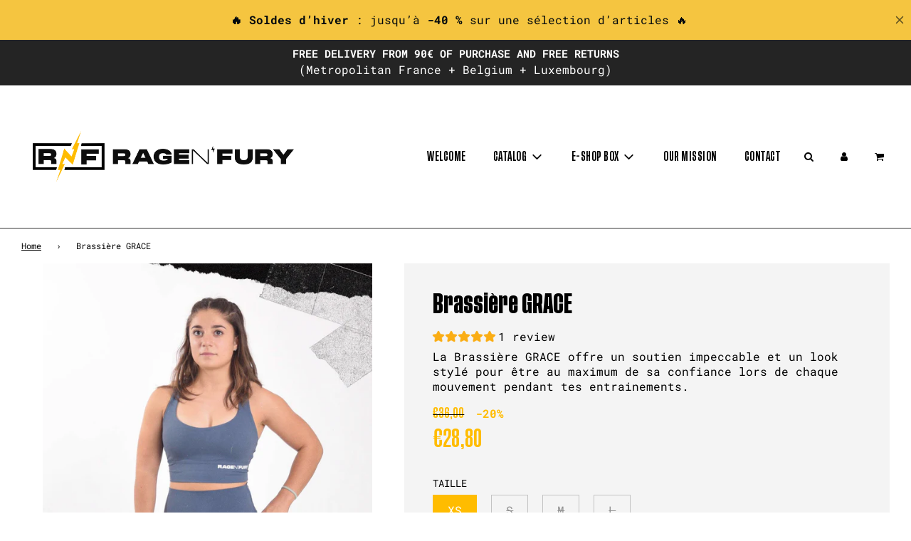

--- FILE ---
content_type: text/css
request_url: https://www.ragenfury.com/cdn/shop/t/84/assets/custom.css?v=101349638472362227591737635660
body_size: 449
content:
.homepage-section-btn{border:solid!important;border-color:#ffbc00!important;background:transparent!important;margin-bottom:50px!important}.homepage-section-btn:hover{background:#ffbc00!important}.dechirure{margin-top:-14.375em;position:relative}.dechirure_black_jaune{z-index:2;background:#ffbc00;margin-bottom:-10px}.dechirure_black{z-index:2;margin-bottom:-10px}.collection-wrapper{--filter-border-color:transparent!important}.facets__summary{border:solid!important;border-color:#ffbc00!important}span.money{color:#ffbc00!important;font-family:Lewis_McGuffie_Type_-_Tusker_Grotesk_4500_Medium!important}.product-grid--title{font-family:Lewis_McGuffie_Type_-_Tusker_Grotesk_4700_Bold!important;text-transform:uppercase}.product-details-product-title{font-size:30px!important}.intertitre{color:#ffbc00;padding:50px 30px 0;text-align:center;font-size:40px!important}.intertitre2{color:#000;font-family:Lewis_McGuffie_Type_-_Tusker_Grotesk_4500_Medium}#shopify-section-template--15251297829028__163967567598056393{padding:50px 0!important}.sitewide--title-wrapper{width:auto}.text_collections{text-align:center;padding:30px 60px}p{line-height:133.5%}h1{font-family:Lewis_McGuffie_Type_-_Tusker_Grotesk_4700_Bold!important;font-size:60px!important;line-height:118.5%!important}h2{font-family:Lewis_McGuffie_Type_-_Tusker_Grotesk_4700_Bold!important;font-size:50px!important;line-height:118.5%!important}h3{font-family:Lewis_McGuffie_Type_-_Tusker_Grotesk_4700_Bold!important;font-size:25px!important;line-height:133.5%!important;text-transform:uppercase!important}.Custom_header_title{font-size:100px!important;text-transform:uppercase!important;color:#fff!important;padding:50px 0 0}.Custom_header_title_yellow{color:#ffbc00!important}.Collections_title{font-size:100px!important;color:#fff!important}.footer-header{color:#ffbc00!important;font-weight:700!important;line-height:133.5%!important}.footer_link{color:#fff!important}.site-nav__link{font-family:Lewis_McGuffie_Type_-_Tusker_Grotesk_4500_Medium!important}.grid{margin-left:0!important}#newsletter-wrapper,#newsletter_text{display:-webkit-inline-box!important}#newsletter_submit{margin-top:0!important;margin-left:10px}@media only screen and (max-width: 600px){.Custom_header_title{font-size:40px!important}h2{font-size:25px!important}.intertitre{font-size:30px!important}.grid__item-inner{margin-top:-10px!important}.Custom_newsletter{padding-bottom:30px!important}.Collections_title{font-size:40px!important}.homepage-featured-rich-text{padding:0 25px!important}.homepage-sections--title{font-size:30px!important}#gd-pre-footer{padding:0!important}#shopify-section-template--15251297829028__163967567598056393{width:auto;padding:50px 0!important}.page--title{font-size:30px!important}.list-collections--indiv-collection-title{font-size:20px!important}}@media only screen and (max-width: 480px){.Custom_header_title{font-size:40px!important}.image-with-text-overlay-wrapper .homepage-featured-content-box{width:100%}}@media screen and (min-width: 480px){.image-with-text-overlay-wrapper .homepage-featured-content-box{width:auto!important}}@media only screen and (max-width: 820px){#shopify-section-template--15251297829028__163967567598056393{padding:50px 0!important}#shopify-section-template--15346697928868__163967567598056393>div>div>.large--one-half{width:100%}#shopify-section-template--15346697928868__163967567598056393>div>.homepage-featured-content-wrapper{display:inherit}}@media only screen and (min-width:821px){#shopify-section-template--15346697928868__163967567598056393{padding:75px 50px!important}}@media only screen and (min-width:1800px){.Custom_header_title{font-size:130px!important;text-transform:uppercase!important}.dechirure{margin-top:-350px;position:relative}#shopify-section-template--15346697928868__163967567598056393{padding:75px 100px!important}}@font-face{font-family:Lewis_McGuffie_Type_-_Tusker_Grotesk_4700_Bold;src:url(//www.ragenfury.com/cdn/shop/t/84/assets/Lewis_McGuffie_Type_-_Tusker_Grotesk_4700_Bold.eot?v=66235393641324742751737625077);src:url(//www.ragenfury.com/cdn/shop/t/84/assets/Lewis_McGuffie_Type_-_Tusker_Grotesk_4700_Bold.eot?v=66235393641324742751737625077\ ?#iefix) format("embedded-opentype"),url(//www.ragenfury.com/cdn/shop/t/84/assets/Lewis_McGuffie_Type_-_Tusker_Grotesk_4700_Bold.woff?v=13223349593587130881737625077) format("woff"),url(//www.ragenfury.com/cdn/shop/t/84/assets/Lewis_McGuffie_Type_-_Tusker_Grotesk_4700_Bold.ttf?v=38744482806113227301737625077) format("truetype"),url(//www.ragenfury.com/cdn/shop/t/84/assets/Lewis_McGuffie_Type_-_Tusker_Grotesk_4700_Bold.svg?v=67997365678850496721737625077\ #myfont) format("svg")}@font-face{font-family:Lewis_McGuffie_Type_-_Tusker_Grotesk_4500_Medium;src:url(//www.ragenfury.com/cdn/shop/t/84/assets/Lewis_McGuffie_Type_-_Tusker_Grotesk_4500_Medium.eot?v=134231991496144213561737625077);src:url(//www.ragenfury.com/cdn/shop/t/84/assets/Lewis_McGuffie_Type_-_Tusker_Grotesk_4500_Medium.eot?v=134231991496144213561737625077\ ?#iefix) format("embedded-opentype"),url(//www.ragenfury.com/cdn/shop/t/84/assets/Lewis_McGuffie_Type_-_Tusker_Grotesk_4500_Medium.woff?v=5671008525558472291737625077) format("woff"),url(//www.ragenfury.com/cdn/shop/t/84/assets/Lewis_McGuffie_Type_-_Tusker_Grotesk_4500_Medium.ttf?v=86336021576736120671737625077) format("truetype")}@font-face{font-family:Lewis_McGuffie_Type_-_Tusker_Grotesk_4700_Bold;src:url(//www.ragenfury.com/cdn/shop/t/84/assets/Lewis_McGuffie_Type_-_Tusker_Grotesk_4700_Bold.eot?v=66235393641324742751737625077);src:url(//www.ragenfury.com/cdn/shop/t/84/assets/Lewis_McGuffie_Type_-_Tusker_Grotesk_4700_Bold.eot?v=66235393641324742751737625077\ ?#iefix) format("embedded-opentype"),url(//www.ragenfury.com/cdn/shop/t/84/assets/Lewis_McGuffie_Type_-_Tusker_Grotesk_4700_Bold.woff?v=13223349593587130881737625077) format("woff"),url(//www.ragenfury.com/cdn/shop/t/84/assets/Lewis_McGuffie_Type_-_Tusker_Grotesk_4700_Bold.ttf?v=38744482806113227301737625077) format("truetype")}
/*# sourceMappingURL=/cdn/shop/t/84/assets/custom.css.map?v=101349638472362227591737635660 */


--- FILE ---
content_type: text/javascript
request_url: https://www.ragenfury.com/cdn/shop/t/84/assets/ets_sc_config.js?v=95711842570662038711737625077
body_size: 9161
content:
const ETS_SC_HOST="https://sizechart-app.etssoft.net";var ETS_CONFIG_CHART=[{product:{"7080819425444":!0,"7131392245924":!0,"7131393327268":!0,"7131394801828":!0,"7131392934052":!0,"7323810300068":!0,"7323817181348":!0,"7323818623140":!0,"7323823145124":!0,"7323821080740":!0,"7323824029860":!0,"7323825963172":!0,"7323827175588":!0},content:{content:`<div class="ets_sc_wrap_popup" id="popup_sc_1163">

				<div class="ets_sc_wrap_popup_inner ets_sc_wrap_popup_inner_1163">
					<span class="btn_close_popup" data-id="1163">
						<i class="icon icon_svg">
							<svg version="1.1" id="Layer_1" xmlns="http://www.w3.org/1999/xlink" x="0px" y="0px" viewBox="0 0 500 500" xml="preserve"><line class="st0" x1="0" y1="0" x2="500" y2="500" style="fill: none; stroke: rgb(255, 255, 255); stroke-width: 24; stroke-miterlimit: 10;"></line><line class="st0" x1="500" y1="0" x2="0" y2="500" style="fill: none; stroke: rgb(255, 255, 255); stroke-width: 24; stroke-miterlimit: 10;"></line>
							</svg>
						</i>
					</span>
								<div class="ets_box_size_chart">
						<div class="ets_wrap_box_chart ets_wrap_box_chart_1163">
							<div class="ets_wrap_box_inner custom_scroll ets_wrap_box_inner_1163">

		<div class="ets_item_box">					<div class="ets_table_content-value">
						<table class="Polaris-DataTable__Table posision_left">
							<thead>
								<tr>
									<th class="th_title">TAILLE</th>
																					<th class="">XS</th>
																								<th class="">S</th>
																								<th class="">M</th>
																								<th class="">L</th>
																								<th class="">XL</th>
																				</tr>
							</thead>
							<tbody>										<tr class="">
										 	<td>POITRINE</td>
																										<td key="0_0">
																<span>
																	42																</span>
																<span class="unit">cm<span>															</td>
																													<td key="0_1">
																<span>
																	46																</span>
																<span class="unit">cm<span>															</td>
																													<td key="0_2">
																<span>
																	51																</span>
																<span class="unit">cm<span>															</td>
																													<td key="0_3">
																<span>
																	56																</span>
																<span class="unit">cm<span>															</td>
																													<td key="0_4">
																<span>
																	61																</span>
																<span class="unit">cm<span>															</td>
																								</tr>
																				<tr class="old">
										 	<td>Longueur</td>
																										<td key="1_0">
																<span>
																	69																</span>
																<span class="unit">cm<span>															</td>
																													<td key="1_1">
																<span>
																	71																</span>
																<span class="unit">cm<span>															</td>
																													<td key="1_2">
																<span>
																	74																</span>
																<span class="unit">cm<span>															</td>
																													<td key="1_3">
																<span>
																	76																</span>
																<span class="unit">cm<span>															</td>
																													<td key="1_4">
																<span>
																	79																</span>
																<span class="unit">cm<span>															</td>
																								</tr>
										</tbody>						</table>
					</div>
					</div><div class="ets_item_box">					<div class="wrap_content wrap_content_text_image align_item_center position_right">
						<div class="ets_row">
																<div class="ets_col-12 ets_col-sm-6">
										<div class="ets_img_wrap"><div class="img_inner"><div class="image_show"><img src="https://cdn.shopify.com/s/files/1/0592/9598/9924/t/47/assets/ets_sc_d374720c2afa8b175104fc2c3cfa6129TshirtBella.jpg?v=1644855760" alt="Default alt" /></div></div></div>									</div>
																<div class="ets_col-12 ets_col-sm-6">
									<div class="ets_wrap_text">
										<p style="text-align: center;">La longeur du T-shirt est mesur&eacute;e depuis le point haut des &eacute;paules juqu'&agrave; l'ourlet.</p>
<p style="text-align: center;">La poitirine est mesur&eacute;e &agrave; plat.</p>									</div>
								</div>
													</div>
					</div>
					</div>							</div>
						</div>
					</div>
							</div>
				<span class="ets_sc_popup_overlay" style="background: #4b4a4a"></span>
			</div>
					`,position:"above",idClass:".swatch-items-wrapper",buttonChart:`<div class="sc_wrap_button ets_sc_wrap_popup_1163  sc_wrap_button_1163">
    <span class="ets_button_chart
                nam_ngang            ets_button_chart_1163            "
          data-id="1163"
          id="ets_button_chart_1163"
    >
        
            <span class="img_choice img_choice_1163 xets_icon_btn img_default_5">
                                                            <i className="icon icon_svg">
                                                <svg id="Layer_1" enable-background="new 0 0 488.63 488.63" height="512" viewBox="0 0 488.63 488.63" width="512" xmlns="http://www.w3.org/2000/svg"><path d="m411.315 60.19v117.28c0 4.385-3.555 7.94-7.94 7.94-4.386 0-7.94 3.555-7.94 7.94v221.12c0 4.418-3.582 8-8 8h-286.24c-4.418 0-8-3.582-8-8v-221.12c0-4.385-3.555-7.94-7.94-7.94h-72.94c-4.418 0-8-3.582-8-8v-129.56c0-4.11 3.11-7.55 7.2-7.96l150.65-15.06c4.708-.479 8.8 3.22 8.8 7.96 0 40.44 32.9 73.35 73.35 73.35s73.35-32.91 73.35-73.35c0-4.749 4.104-8.44 8.8-7.96l66.661 6.662c2.312.231 4.164 2.128 4.192 4.451.101 8.37 4.59 16.07 11.679 20.294 1.409.84 2.318 2.313 2.318 3.953zm60.81-17.103c-1.866 5.736-5.792 10.39-10.633 13.227-1.364.8-2.178 2.285-2.178 3.866v117.29c0 4.385 3.555 7.94 7.94 7.94h9.06c4.418 0 8-3.582 8-8v-129.56c.001-7.673-10.196-10.888-12.189-4.763zm-421.15 403.883c-3.13-3.12-8.19-3.12-11.32 0l-14 14c-3.12 3.13-3.12 8.19 0 11.32l14 14c1.57 1.56 3.61 2.34 5.66 2.34 7.092 0 10.693-8.611 5.66-13.66l-8.35-8.34 8.35-8.34c3.12-3.13 3.12-8.19 0-11.32zm376.34-406.02v322.68c0 4.42 3.58 8 8 8s8-3.58 8-8v-322.68c3.779 3.777 8.725 3.256 11.66.34 3.12-3.13 3.12-8.19 0-11.32-15.349-15.349-14.945-15.136-16.88-15.84-1.622-.668-3.975-.653-5.56 0-2.11.768-1.913.873-16.88 15.84-3.12 3.13-3.12 8.19 0 11.32 2.892 2.883 7.852 3.466 11.66-.34zm2.34 378.34c3.14 3.12 8.179 3.121 11.32 0l14-14c3.12-3.13 3.12-8.19 0-11.32-3.13-3.12-8.19-3.12-11.32 0l-8.34 8.35-8.34-8.35c-3.13-3.12-8.19-3.12-11.32 0-3.12 3.13-3.12 8.19 0 11.32zm45.62 46.57c-.29-3.626-1.579-4.169-16.3-18.89-3.13-3.12-8.19-3.12-11.32 0-2.94 2.95-3.409 7.909.34 11.66h-366.68c-4.42 0-8 3.58-8 8s3.58 8 8 8h366.68c-3.837 3.836-3.197 8.794-.34 11.66 3.14 3.12 8.179 3.121 11.32 0 14.885-14.885 14.851-14.738 15.37-15.85.805-1.451 1.093-3.167.93-4.58zm-50.36-465.86c-.7.33-1.38.7-2.04 1.11.66-.4 1.34-.77 2.04-1.11zm22.84 1.11c-.66-.41-1.34-.78-2.04-1.11.7.34 1.38.71 2.04 1.11z"/></svg>
                                            </i>
                                                        </span>
        
        Guide des tailles    </span>
		
	        <style type="text/css">
            .ets_sc_wrap_popup_1163{
                padding-left : 0px;
                padding-right : 0;
                padding-top : 15px;
                padding-bottom : 15px;
            }
            
                    </style>
	</div>


`,displayType:"button",idChart:1163},css:`.ets_button_chart_1163{
    background-color: #000000;
    color:#fff;
    border : 1px solid #000000;
    border-radius :5px;
    cursor: pointer;
}
.ets_button_chart_1163 svg{
    fill : #fff;
}
.ets_button_chart_1163:hover{
    background-color: #4a4a4a;
    color:#fff;
    border : 1px solid #4a4a4a;
    border-radius :5px;
}
.ets_button_chart_1163:hover svg{
    fill : #fff;
}
.ets_wrap_box_chart_1163{
    background-color: #ffffff;
    color :#000;
    border :1px solid #c6c6c6;
    border-radius : 5px;
    box-shadow:0 0  1px 0 #c6c6c6;
}
.ets_wrap_box_chart_1163 * {
color :#000;
}
.ets_wrap_box_chart_1163 > div{
    padding: 15px;
}
.ets_sc_wrap_popup_inner_1163{
max-width:800px;
max-height: 600px;
}
.ets_sc_wrap_popup .ets_wrap_box_inner_1163{
max-width:800px;
max-height: 600px;
}

.wrap_devider_1163{
background-image: url("data:image/svg+xml,%3Csvg aria-hidden='true' focusable='false' data-prefix='fas' data-icon='star' class='svg-inline--fa fa-star fa-w-18' role='img' xmlns='http://www.w3.org/2000/svg' viewBox='0 0 576 512'%3E%3Cpath fill='%23000' d='M259.3 17.8L194 150.2 47.9 171.5c-26.2 3.8-36.7 36.1-17.7 54.6l105.7 103-25 145.5c-4.5 26.3 23.2 46 46.4 33.7L288 439.6l130.7 68.7c23.2 12.2 50.9-7.4 46.4-33.7l-25-145.5 105.7-103c19-18.5 8.5-50.8-17.7-54.6L382 150.2 316.7 17.8c-11.7-23.6-45.6-23.9-57.4 0z'%3E%3C/path%3E%3C/svg%3E");
}

.veri.ets_wrap_tab_content_1163 .ets_ul_headertab li.active{
    border-right-color:#ffffff;
}
`},{product:{"7141952192676":!0,"7490216984740":!0},content:{content:`<div class="ets_sc_wrap_popup" id="popup_sc_1367">

				<div class="ets_sc_wrap_popup_inner ets_sc_wrap_popup_inner_1367">
					<span class="btn_close_popup" data-id="1367">
						<i class="icon icon_svg">
							<svg version="1.1" id="Layer_1" xmlns="http://www.w3.org/1999/xlink" x="0px" y="0px" viewBox="0 0 500 500" xml="preserve"><line class="st0" x1="0" y1="0" x2="500" y2="500" style="fill: none; stroke: rgb(255, 255, 255); stroke-width: 24; stroke-miterlimit: 10;"></line><line class="st0" x1="500" y1="0" x2="0" y2="500" style="fill: none; stroke: rgb(255, 255, 255); stroke-width: 24; stroke-miterlimit: 10;"></line>
							</svg>
						</i>
					</span>
								<div class="ets_box_size_chart">
						<div class="ets_wrap_box_chart ets_wrap_box_chart_1367">
							<div class="ets_wrap_box_inner custom_scroll ets_wrap_box_inner_1367">

		<div class="ets_item_box">					<div class="ets_table_content-value">
						<table class="Polaris-DataTable__Table posision_left">
							<thead>
								<tr>
									<th class="th_title">TAILLE</th>
																					<th class="">XS</th>
																								<th class="">S</th>
																								<th class="">M</th>
																								<th class="">L</th>
																								<th class="">XL</th>
																				</tr>
							</thead>
							<tbody>										<tr class="">
										 	<td>M</td>
																										<td key="0_0">
																<span>
																	61.0																</span>
																<span class="unit">cm<span>															</td>
																													<td key="0_1">
																<span>
																	63.0																</span>
																<span class="unit">cm<span>															</td>
																													<td key="0_2">
																<span>
																	65.0																</span>
																<span class="unit">cm<span>															</td>
																													<td key="0_3">
																<span>
																	67.0																</span>
																<span class="unit">cm<span>															</td>
																													<td key="0_4">
																<span>
																	69.0																</span>
																<span class="unit">cm<span>															</td>
																								</tr>
																				<tr class="old">
										 	<td>A</td>
																										<td key="1_0">
																<span>
																	43.5																</span>
																<span class="unit">cm<span>															</td>
																													<td key="1_1">
																<span>
																	46.0																</span>
																<span class="unit">cm<span>															</td>
																													<td key="1_2">
																<span>
																	48.5																</span>
																<span class="unit">cm<span>															</td>
																													<td key="1_3">
																<span>
																	51.0																</span>
																<span class="unit">cm<span>															</td>
																													<td key="1_4">
																<span>
																	53.5																</span>
																<span class="unit">cm<span>															</td>
																								</tr>
																				<tr class="">
										 	<td>D</td>
																										<td key="2_0">
																<span>
																	38.5																</span>
																<span class="unit">cm<span>															</td>
																													<td key="2_1">
																<span>
																	41.0																</span>
																<span class="unit">cm<span>															</td>
																													<td key="2_2">
																<span>
																	43.5																</span>
																<span class="unit">cm<span>															</td>
																													<td key="2_3">
																<span>
																	46.0																</span>
																<span class="unit">cm<span>															</td>
																													<td key="2_4">
																<span>
																	48.5																</span>
																<span class="unit">cm<span>															</td>
																								</tr>
																				<tr class="old">
										 	<td>F</td>
																										<td key="3_0">
																<span>
																	61.5																</span>
																<span class="unit">cm<span>															</td>
																													<td key="3_1">
																<span>
																	62.0																</span>
																<span class="unit">cm<span>															</td>
																													<td key="3_2">
																<span>
																	62.5																</span>
																<span class="unit">cm<span>															</td>
																													<td key="3_3">
																<span>
																	63.0																</span>
																<span class="unit">cm<span>															</td>
																													<td key="3_4">
																<span>
																	63.5																</span>
																<span class="unit">cm<span>															</td>
																								</tr>
										</tbody>						</table>
					</div>
					</div><div class="ets_item_box">					<div class="wrap_content wrap_content_text_image align_item_center position_right">
						<div class="ets_row">
																<div class="ets_col-12 ets_col-sm-6">
										<div class="ets_img_wrap"><div class="img_inner"><div class="image_show"><img src="https://cdn.shopify.com/s/files/1/0592/9598/9924/t/47/assets/ets_sc_a391efa6fd78dae160e499e82f685c5cSweatBuild.jpg?v=1644579873" alt="Default alt" /></div></div></div>									</div>
																<div class="ets_col-12 ets_col-sm-6">
									<div class="ets_wrap_text">
										<p>M : Longueur devant depuis point haut des &eacute;paules</p>
<p>A : Poitrine mesur&eacute;e &agrave; plat</p>
<p>D : Largueur &agrave; la base de l'ourlet mesur&eacute;e &agrave; plat</p>
<p>F : Longueur des manches depuis l'&eacute;paule</p>									</div>
								</div>
													</div>
					</div>
					</div>							</div>
						</div>
					</div>
							</div>
				<span class="ets_sc_popup_overlay" style="background: #4b4a4a"></span>
			</div>
					`,position:"above",idClass:".swatch-items-wrapper",buttonChart:`<div class="sc_wrap_button ets_sc_wrap_popup_1367  sc_wrap_button_1367">
    <span class="ets_button_chart
                nam_ngang            ets_button_chart_1367            "
          data-id="1367"
          id="ets_button_chart_1367"
    >
        
            <span class="img_choice img_choice_1367 xets_icon_btn img_default_5">
                                                            <i className="icon icon_svg">
                                                <svg id="Layer_1" enable-background="new 0 0 488.63 488.63" height="512" viewBox="0 0 488.63 488.63" width="512" xmlns="http://www.w3.org/2000/svg"><path d="m411.315 60.19v117.28c0 4.385-3.555 7.94-7.94 7.94-4.386 0-7.94 3.555-7.94 7.94v221.12c0 4.418-3.582 8-8 8h-286.24c-4.418 0-8-3.582-8-8v-221.12c0-4.385-3.555-7.94-7.94-7.94h-72.94c-4.418 0-8-3.582-8-8v-129.56c0-4.11 3.11-7.55 7.2-7.96l150.65-15.06c4.708-.479 8.8 3.22 8.8 7.96 0 40.44 32.9 73.35 73.35 73.35s73.35-32.91 73.35-73.35c0-4.749 4.104-8.44 8.8-7.96l66.661 6.662c2.312.231 4.164 2.128 4.192 4.451.101 8.37 4.59 16.07 11.679 20.294 1.409.84 2.318 2.313 2.318 3.953zm60.81-17.103c-1.866 5.736-5.792 10.39-10.633 13.227-1.364.8-2.178 2.285-2.178 3.866v117.29c0 4.385 3.555 7.94 7.94 7.94h9.06c4.418 0 8-3.582 8-8v-129.56c.001-7.673-10.196-10.888-12.189-4.763zm-421.15 403.883c-3.13-3.12-8.19-3.12-11.32 0l-14 14c-3.12 3.13-3.12 8.19 0 11.32l14 14c1.57 1.56 3.61 2.34 5.66 2.34 7.092 0 10.693-8.611 5.66-13.66l-8.35-8.34 8.35-8.34c3.12-3.13 3.12-8.19 0-11.32zm376.34-406.02v322.68c0 4.42 3.58 8 8 8s8-3.58 8-8v-322.68c3.779 3.777 8.725 3.256 11.66.34 3.12-3.13 3.12-8.19 0-11.32-15.349-15.349-14.945-15.136-16.88-15.84-1.622-.668-3.975-.653-5.56 0-2.11.768-1.913.873-16.88 15.84-3.12 3.13-3.12 8.19 0 11.32 2.892 2.883 7.852 3.466 11.66-.34zm2.34 378.34c3.14 3.12 8.179 3.121 11.32 0l14-14c3.12-3.13 3.12-8.19 0-11.32-3.13-3.12-8.19-3.12-11.32 0l-8.34 8.35-8.34-8.35c-3.13-3.12-8.19-3.12-11.32 0-3.12 3.13-3.12 8.19 0 11.32zm45.62 46.57c-.29-3.626-1.579-4.169-16.3-18.89-3.13-3.12-8.19-3.12-11.32 0-2.94 2.95-3.409 7.909.34 11.66h-366.68c-4.42 0-8 3.58-8 8s3.58 8 8 8h366.68c-3.837 3.836-3.197 8.794-.34 11.66 3.14 3.12 8.179 3.121 11.32 0 14.885-14.885 14.851-14.738 15.37-15.85.805-1.451 1.093-3.167.93-4.58zm-50.36-465.86c-.7.33-1.38.7-2.04 1.11.66-.4 1.34-.77 2.04-1.11zm22.84 1.11c-.66-.41-1.34-.78-2.04-1.11.7.34 1.38.71 2.04 1.11z"/></svg>
                                            </i>
                                                        </span>
        
        Guide des tailles    </span>
		
	        <style type="text/css">
            .ets_sc_wrap_popup_1367{
                padding-left : 0px;
                padding-right : 0;
                padding-top : 15px;
                padding-bottom : 15px;
            }
            
                    </style>
	</div>


`,displayType:"button",idChart:1367},css:`.ets_button_chart_1367{
    background-color: #000000;
    color:#fff;
    border : 1px solid #000000;
    border-radius :5px;
    cursor: pointer;
}
.ets_button_chart_1367 svg{
    fill : #fff;
}
.ets_button_chart_1367:hover{
    background-color: #f5a623;
    color:#fff;
    border : 1px solid #4a4a4a;
    border-radius :5px;
}
.ets_button_chart_1367:hover svg{
    fill : #fff;
}
.ets_wrap_box_chart_1367{
    background-color: #ffffff;
    color :#000;
    border :1px solid #c6c6c6;
    border-radius : 5px;
    box-shadow:0 0  1px 0 #c6c6c6;
}
.ets_wrap_box_chart_1367 * {
color :#000;
}
.ets_wrap_box_chart_1367 > div{
    padding: 15px;
}
.ets_sc_wrap_popup_inner_1367{
max-width:800px;
max-height: 600px;
}
.ets_sc_wrap_popup .ets_wrap_box_inner_1367{
max-width:800px;
max-height: 600px;
}

.wrap_devider_1367{
background-image: url("data:image/svg+xml,%3Csvg aria-hidden='true' focusable='false' data-prefix='fas' data-icon='star' class='svg-inline--fa fa-star fa-w-18' role='img' xmlns='http://www.w3.org/2000/svg' viewBox='0 0 576 512'%3E%3Cpath fill='%23000' d='M259.3 17.8L194 150.2 47.9 171.5c-26.2 3.8-36.7 36.1-17.7 54.6l105.7 103-25 145.5c-4.5 26.3 23.2 46 46.4 33.7L288 439.6l130.7 68.7c23.2 12.2 50.9-7.4 46.4-33.7l-25-145.5 105.7-103c19-18.5 8.5-50.8-17.7-54.6L382 150.2 316.7 17.8c-11.7-23.6-45.6-23.9-57.4 0z'%3E%3C/path%3E%3C/svg%3E");
}

.veri.ets_wrap_tab_content_1367 .ets_ul_headertab li.active{
    border-right-color:#ffffff;
}
`},{product:{"7201921990820":!0},content:{content:`<div class="ets_sc_wrap_popup" id="popup_sc_1371">

				<div class="ets_sc_wrap_popup_inner ets_sc_wrap_popup_inner_1371">
					<span class="btn_close_popup" data-id="1371">
						<i class="icon icon_svg">
							<svg version="1.1" id="Layer_1" xmlns="http://www.w3.org/1999/xlink" x="0px" y="0px" viewBox="0 0 500 500" xml="preserve"><line class="st0" x1="0" y1="0" x2="500" y2="500" style="fill: none; stroke: rgb(255, 255, 255); stroke-width: 24; stroke-miterlimit: 10;"></line><line class="st0" x1="500" y1="0" x2="0" y2="500" style="fill: none; stroke: rgb(255, 255, 255); stroke-width: 24; stroke-miterlimit: 10;"></line>
							</svg>
						</i>
					</span>
								<div class="ets_box_size_chart">
						<div class="ets_wrap_box_chart ets_wrap_box_chart_1371">
							<div class="ets_wrap_box_inner custom_scroll ets_wrap_box_inner_1371">

		<div class="ets_item_box">					<div class="ets_table_content-value">
						<table class="Polaris-DataTable__Table posision_left">
							<thead>
								<tr>
									<th class="th_title">TAILLE</th>
																					<th class="">XS</th>
																								<th class="">S</th>
																								<th class="">M</th>
																								<th class="">L</th>
																								<th class="">XL</th>
																				</tr>
							</thead>
							<tbody>										<tr class="">
										 	<td>POITRINE</td>
																										<td key="0_0">
																<span>
																	44																</span>
																<span class="unit">cm<span>															</td>
																													<td key="0_1">
																<span>
																	48																</span>
																<span class="unit">cm<span>															</td>
																													<td key="0_2">
																<span>
																	52																</span>
																<span class="unit">cm<span>															</td>
																													<td key="0_3">
																<span>
																	56																</span>
																<span class="unit">cm<span>															</td>
																													<td key="0_4">
																<span>
																	61																</span>
																<span class="unit">cm<span>															</td>
																								</tr>
																				<tr class="old">
										 	<td>Longueur</td>
																										<td key="1_0">
																<span>
																	70																</span>
																<span class="unit">cm<span>															</td>
																													<td key="1_1">
																<span>
																	73																</span>
																<span class="unit">cm<span>															</td>
																													<td key="1_2">
																<span>
																	76																</span>
																<span class="unit">cm<span>															</td>
																													<td key="1_3">
																<span>
																	78																</span>
																<span class="unit">cm<span>															</td>
																													<td key="1_4">
																<span>
																	81																</span>
																<span class="unit">cm<span>															</td>
																								</tr>
										</tbody>						</table>
					</div>
					</div><div class="ets_item_box">					<div class="wrap_content wrap_content_text_image align_item_center position_right">
						<div class="ets_row">
																<div class="ets_col-12 ets_col-sm-6">
										<div class="ets_img_wrap"><div class="img_inner"><div class="image_show"><img src="https://cdn.shopify.com/s/files/1/0592/9598/9924/t/47/assets/ets_sc_817b9cefa069cc19ef4d84271b3952f2TshirtBella.jpg?v=1644856130" alt="Default alt" /></div></div></div>									</div>
																<div class="ets_col-12 ets_col-sm-6">
									<div class="ets_wrap_text">
										<p style="text-align: center;">La longueur du T-shirt est mesur&eacute;e depuis le point haut des &eacute;paules jusqu'&agrave; l'ourlet</p>
<p style="text-align: center;">Poitrine mesur&eacute;e &agrave; plat</p>									</div>
								</div>
													</div>
					</div>
					</div>							</div>
						</div>
					</div>
							</div>
				<span class="ets_sc_popup_overlay" style="background: #4b4a4a"></span>
			</div>
					`,position:"above",idClass:".swatch-items-wrapper",buttonChart:`<div class="sc_wrap_button ets_sc_wrap_popup_1371  sc_wrap_button_1371">
    <span class="ets_button_chart
                nam_ngang            ets_button_chart_1371            "
          data-id="1371"
          id="ets_button_chart_1371"
    >
        
            <span class="img_choice img_choice_1371 xets_icon_btn img_default_1">
                                                        <i className="icon icon_svg">
                                            <svg version="1.1"  xmlns="http://www.w3.org/2000/svg" xmlns="http://www.w3.org/1999/xlink" x="0px" y="0px"
                                                 viewBox="0 0 512 512" >
                                                    <g>
                                                        <g>
                                                            <path d="M148.454,147.934c-1.664-5.291-7.303-8.23-12.59-6.564c-5.289,1.664-8.227,7.301-6.564,12.589
                                                                c0.802,2.55,1.209,5.214,1.209,7.923c0,14.536-11.822,26.363-26.353,26.363c-14.536,0-26.363-11.826-26.363-26.363
                                                                c0-14.532,11.826-26.353,26.363-26.353c2.618,0,5.201,0.381,7.677,1.132c5.306,1.61,10.912-1.384,12.523-6.689
                                                                c1.61-5.306-1.384-10.912-6.69-12.523c-4.367-1.326-8.912-1.999-13.509-1.999c-25.608,0-46.441,20.829-46.441,46.431
                                                                c0,25.608,20.833,46.441,46.441,46.441c25.602,0,46.431-20.833,46.431-46.441C150.588,157.129,149.87,152.436,148.454,147.934z"/>
                                                        </g>
                                                    </g>
                                                                    <g>
                                                        <g>
                                                            <path d="M501.961,379.482c-5.545,0-10.039,4.496-10.039,10.039v8.031c0,5.544,4.495,10.039,10.039,10.039S512,403.097,512,397.553
                                                                v-8.031C512,383.978,507.505,379.482,501.961,379.482z"/>
                                                        </g>
                                                    </g>
                                                                    <g>
                                                        <g>
                                                            <path d="M501.961,369.443c5.545,0,10.039-4.496,10.039-10.039V256c0-5.544-4.495-10.039-10.039-10.039H165.553
                                                                c25.898-18.966,42.752-49.589,42.752-84.078c0-57.426-46.72-104.147-104.147-104.147C46.725,57.736,0,104.456,0,161.882v188.235
                                                                c0,57.426,46.725,104.147,104.157,104.147h397.804c5.545,0,10.039-4.496,10.039-10.039v-16.555
                                                                c0-5.544-4.495-10.039-10.039-10.039s-10.039,4.496-10.039,10.039v6.515h-80.314V266.039h80.314v93.365
                                                                C491.922,364.948,496.416,369.443,501.961,369.443z M104.157,77.814c46.355,0,84.068,37.712,84.068,84.068
                                                                c0,46.361-37.713,84.078-84.068,84.078c-46.361,0-84.078-37.717-84.078-84.078C20.078,115.526,57.796,77.814,104.157,77.814z
                                                                 M391.529,434.186h-36.141v-26.815c0-5.544-4.495-10.039-10.039-10.039s-10.039,4.496-10.039,10.039v26.815h-34.806v-8.384
                                                                c0-5.544-4.495-10.039-10.039-10.039s-10.039,4.496-10.039,10.039v8.384H245.63v-26.815c0-5.544-4.495-10.039-10.039-10.039
                                                                c-5.545,0-10.039,4.496-10.039,10.039v26.815h-34.806v-8.384c0-5.544-4.495-10.039-10.039-10.039
                                                                c-5.545,0-10.039,4.496-10.039,10.039v8.384h-34.806v-26.815c0-5.544-4.495-10.039-10.039-10.039
                                                                c-5.545,0-10.039,4.496-10.039,10.039v26.815h-11.625c-8.037,0-15.805-1.156-23.17-3.273v-11.786
                                                                c0-5.544-4.495-10.039-10.039-10.039c-5.545,0-10.039,4.496-10.039,10.039v3.053c-24.443-14.721-40.83-41.511-40.83-72.063
                                                                V223.283c18.966,25.901,49.589,42.756,84.078,42.756h11.625v26.815c0,5.544,4.495,10.039,10.039,10.039
                                                                c5.545,0,10.039-4.496,10.039-10.039v-26.815h89.69v26.815c0,5.544,4.495,10.039,10.039,10.039
                                                                c5.545,0,10.039-4.496,10.039-10.039v-26.815h89.68v26.815c0,5.544,4.495,10.039,10.039,10.039s10.039-4.496,10.039-10.039
                                                                v-26.815h36.141V434.186z"/>
                                                        </g>
                                                    </g>
                                                                    <g>
                                                        <g>
                                                            <path d="M451.765,323.012c-14.946,0-27.106,12.159-27.106,27.106c0,14.946,12.159,27.106,27.106,27.106
                                                                c14.946,0,27.106-12.16,27.106-27.106C478.871,335.171,466.711,323.012,451.765,323.012z M451.765,357.145
                                                                c-3.875,0-7.027-3.153-7.027-7.027s3.152-7.027,7.027-7.027s7.027,3.153,7.027,7.027S455.64,357.145,451.765,357.145z"/>
                                                        </g>
                                                    </g>
                                                    </svg>
                                        </i>
                                                    </span>
        
        Guide des tailles    </span>
		
	        <style type="text/css">
            .ets_sc_wrap_popup_1371{
                padding-left : 0px;
                padding-right : 0;
                padding-top : 15px;
                padding-bottom : 15px;
            }
            
                    </style>
	</div>


`,displayType:"button",idChart:1371},css:`.ets_button_chart_1371{
    background-color: #000000;
    color:#fff;
    border : 1px solid #000000;
    border-radius :5px;
    cursor: pointer;
}
.ets_button_chart_1371 svg{
    fill : #fff;
}
.ets_button_chart_1371:hover{
    background-color: #f5a623;
    color:#fff;
    border : 1px solid #000000;
    border-radius :5px;
}
.ets_button_chart_1371:hover svg{
    fill : #fff;
}
.ets_wrap_box_chart_1371{
    background-color: #ffffff;
    color :#000;
    border :1px solid #c6c6c6;
    border-radius : 5px;
    box-shadow:0 0  1px 0 #c6c6c6;
}
.ets_wrap_box_chart_1371 * {
color :#000;
}
.ets_wrap_box_chart_1371 > div{
    padding: 15px;
}
.ets_sc_wrap_popup_inner_1371{
max-width:800px;
max-height: 600px;
}
.ets_sc_wrap_popup .ets_wrap_box_inner_1371{
max-width:800px;
max-height: 600px;
}

.wrap_devider_1371{
background-image: url("data:image/svg+xml,%3Csvg aria-hidden='true' focusable='false' data-prefix='fas' data-icon='star' class='svg-inline--fa fa-star fa-w-18' role='img' xmlns='http://www.w3.org/2000/svg' viewBox='0 0 576 512'%3E%3Cpath fill='%23000' d='M259.3 17.8L194 150.2 47.9 171.5c-26.2 3.8-36.7 36.1-17.7 54.6l105.7 103-25 145.5c-4.5 26.3 23.2 46 46.4 33.7L288 439.6l130.7 68.7c23.2 12.2 50.9-7.4 46.4-33.7l-25-145.5 105.7-103c19-18.5 8.5-50.8-17.7-54.6L382 150.2 316.7 17.8c-11.7-23.6-45.6-23.9-57.4 0z'%3E%3C/path%3E%3C/svg%3E");
}

.veri.ets_wrap_tab_content_1371 .ets_ul_headertab li.active{
    border-right-color:#ffffff;
}
`},{product:{"7131398701220":!0,"7490220490916":!0,"7490221408420":!0},content:{content:`<div class="ets_sc_wrap_popup" id="popup_sc_1373">

				<div class="ets_sc_wrap_popup_inner ets_sc_wrap_popup_inner_1373">
					<span class="btn_close_popup" data-id="1373">
						<i class="icon icon_svg">
							<svg version="1.1" id="Layer_1" xmlns="http://www.w3.org/1999/xlink" x="0px" y="0px" viewBox="0 0 500 500" xml="preserve"><line class="st0" x1="0" y1="0" x2="500" y2="500" style="fill: none; stroke: rgb(255, 255, 255); stroke-width: 24; stroke-miterlimit: 10;"></line><line class="st0" x1="500" y1="0" x2="0" y2="500" style="fill: none; stroke: rgb(255, 255, 255); stroke-width: 24; stroke-miterlimit: 10;"></line>
							</svg>
						</i>
					</span>
								<div class="ets_box_size_chart">
						<div class="ets_wrap_box_chart ets_wrap_box_chart_1373">
							<div class="ets_wrap_box_inner custom_scroll ets_wrap_box_inner_1373">

		<div class="ets_item_box">					<div class="ets_table_content-value">
						<table class="Polaris-DataTable__Table posision_left">
							<thead>
								<tr>
									<th class="th_title">TAILLE</th>
																					<th class="">XS</th>
																								<th class="">S</th>
																								<th class="">M</th>
																								<th class="">L</th>
																								<th class="">XL</th>
																				</tr>
							</thead>
							<tbody>										<tr class="">
										 	<td>M</td>
																										<td key="0_0">
																<span>
																	69.0																</span>
																<span class="unit">cm<span>															</td>
																													<td key="0_1">
																<span>
																	71.0																</span>
																<span class="unit">cm<span>															</td>
																													<td key="0_2">
																<span>
																	73.0																</span>
																<span class="unit">cm<span>															</td>
																													<td key="0_3">
																<span>
																	75.0																</span>
																<span class="unit">cm<span>															</td>
																													<td key="0_4">
																<span>
																	77.0																</span>
																<span class="unit">cm<span>															</td>
																								</tr>
																				<tr class="old">
										 	<td>A</td>
																										<td key="1_0">
																<span>
																	50.0																</span>
																<span class="unit">cm<span>															</td>
																													<td key="1_1">
																<span>
																	53.0																</span>
																<span class="unit">cm<span>															</td>
																													<td key="1_2">
																<span>
																	56.0																</span>
																<span class="unit">cm<span>															</td>
																													<td key="1_3">
																<span>
																	59.0																</span>
																<span class="unit">cm<span>															</td>
																													<td key="1_4">
																<span>
																	62.0																</span>
																<span class="unit">cm<span>															</td>
																								</tr>
																				<tr class="">
										 	<td>D</td>
																										<td key="2_0">
																<span>
																	40.0																</span>
																<span class="unit">cm<span>															</td>
																													<td key="2_1">
																<span>
																	43.0																</span>
																<span class="unit">cm<span>															</td>
																													<td key="2_2">
																<span>
																	46.0																</span>
																<span class="unit">cm<span>															</td>
																													<td key="2_3">
																<span>
																	49.0																</span>
																<span class="unit">cm<span>															</td>
																													<td key="2_4">
																<span>
																	52.0																</span>
																<span class="unit">cm<span>															</td>
																								</tr>
																				<tr class="old">
										 	<td>E2</td>
																										<td key="3_0">
																<span>
																	43.2																</span>
																<span class="unit">cm<span>															</td>
																													<td key="3_1">
																<span>
																	44.6																</span>
																<span class="unit">cm<span>															</td>
																													<td key="3_2">
																<span>
																	46.0																</span>
																<span class="unit">cm<span>															</td>
																													<td key="3_3">
																<span>
																	47.4																</span>
																<span class="unit">cm<span>															</td>
																													<td key="3_4">
																<span>
																	48.8																</span>
																<span class="unit">cm<span>															</td>
																								</tr>
																				<tr class="">
										 	<td>F</td>
																										<td key="4_0">
																<span>
																	67.0																</span>
																<span class="unit">cm<span>															</td>
																													<td key="4_1">
																<span>
																	67.6																</span>
																<span class="unit">cm<span>															</td>
																													<td key="4_2">
																<span>
																	68.0																</span>
																<span class="unit">cm<span>															</td>
																													<td key="4_3">
																<span>
																	68.4																</span>
																<span class="unit">cm<span>															</td>
																													<td key="4_4">
																<span>
																	68.8																</span>
																<span class="unit">cm<span>															</td>
																								</tr>
										</tbody>						</table>
					</div>
					</div><div class="ets_item_box">					<div class="wrap_content wrap_content_text_image align_item_center position_right">
						<div class="ets_row">
																<div class="ets_col-12 ets_col-sm-6">
										<div class="ets_img_wrap"><div class="img_inner"><div class="image_show"><img src="https://cdn.shopify.com/s/files/1/0592/9598/9924/t/47/assets/ets_sc_3a800abd47e670ce0e757b8f548f91e1SweatBuildHomme.jpg?v=1644580516" alt="Default alt" /></div></div></div>									</div>
																<div class="ets_col-12 ets_col-sm-6">
									<div class="ets_wrap_text">
										<p>M : Longueur depuit point haut des &eacute;paules</p>
<p>A : Poitrine mesur&eacute;e &agrave; plat</p>
<p>D : Largueur &agrave; la base de l'ourlet mesur&eacute;e &agrave; plat</p>
<p>E2 : Longueur d'&eacute;paule &agrave; &eacute;paule</p>
<p>F : Longueur des manches depuis l'&eacute;paule</p>									</div>
								</div>
													</div>
					</div>
					</div>							</div>
						</div>
					</div>
							</div>
				<span class="ets_sc_popup_overlay" style="background: #4b4a4a"></span>
			</div>
					`,position:"above",idClass:"#notify-me",buttonChart:`<div class="sc_wrap_button ets_sc_wrap_popup_1373  sc_wrap_button_1373">
    <span class="ets_button_chart
                nam_ngang            ets_button_chart_1373            "
          data-id="1373"
          id="ets_button_chart_1373"
    >
        
            <span class="img_choice img_choice_1373 xets_icon_btn img_default_5">
                                                            <i className="icon icon_svg">
                                                <svg id="Layer_1" enable-background="new 0 0 488.63 488.63" height="512" viewBox="0 0 488.63 488.63" width="512" xmlns="http://www.w3.org/2000/svg"><path d="m411.315 60.19v117.28c0 4.385-3.555 7.94-7.94 7.94-4.386 0-7.94 3.555-7.94 7.94v221.12c0 4.418-3.582 8-8 8h-286.24c-4.418 0-8-3.582-8-8v-221.12c0-4.385-3.555-7.94-7.94-7.94h-72.94c-4.418 0-8-3.582-8-8v-129.56c0-4.11 3.11-7.55 7.2-7.96l150.65-15.06c4.708-.479 8.8 3.22 8.8 7.96 0 40.44 32.9 73.35 73.35 73.35s73.35-32.91 73.35-73.35c0-4.749 4.104-8.44 8.8-7.96l66.661 6.662c2.312.231 4.164 2.128 4.192 4.451.101 8.37 4.59 16.07 11.679 20.294 1.409.84 2.318 2.313 2.318 3.953zm60.81-17.103c-1.866 5.736-5.792 10.39-10.633 13.227-1.364.8-2.178 2.285-2.178 3.866v117.29c0 4.385 3.555 7.94 7.94 7.94h9.06c4.418 0 8-3.582 8-8v-129.56c.001-7.673-10.196-10.888-12.189-4.763zm-421.15 403.883c-3.13-3.12-8.19-3.12-11.32 0l-14 14c-3.12 3.13-3.12 8.19 0 11.32l14 14c1.57 1.56 3.61 2.34 5.66 2.34 7.092 0 10.693-8.611 5.66-13.66l-8.35-8.34 8.35-8.34c3.12-3.13 3.12-8.19 0-11.32zm376.34-406.02v322.68c0 4.42 3.58 8 8 8s8-3.58 8-8v-322.68c3.779 3.777 8.725 3.256 11.66.34 3.12-3.13 3.12-8.19 0-11.32-15.349-15.349-14.945-15.136-16.88-15.84-1.622-.668-3.975-.653-5.56 0-2.11.768-1.913.873-16.88 15.84-3.12 3.13-3.12 8.19 0 11.32 2.892 2.883 7.852 3.466 11.66-.34zm2.34 378.34c3.14 3.12 8.179 3.121 11.32 0l14-14c3.12-3.13 3.12-8.19 0-11.32-3.13-3.12-8.19-3.12-11.32 0l-8.34 8.35-8.34-8.35c-3.13-3.12-8.19-3.12-11.32 0-3.12 3.13-3.12 8.19 0 11.32zm45.62 46.57c-.29-3.626-1.579-4.169-16.3-18.89-3.13-3.12-8.19-3.12-11.32 0-2.94 2.95-3.409 7.909.34 11.66h-366.68c-4.42 0-8 3.58-8 8s3.58 8 8 8h366.68c-3.837 3.836-3.197 8.794-.34 11.66 3.14 3.12 8.179 3.121 11.32 0 14.885-14.885 14.851-14.738 15.37-15.85.805-1.451 1.093-3.167.93-4.58zm-50.36-465.86c-.7.33-1.38.7-2.04 1.11.66-.4 1.34-.77 2.04-1.11zm22.84 1.11c-.66-.41-1.34-.78-2.04-1.11.7.34 1.38.71 2.04 1.11z"/></svg>
                                            </i>
                                                        </span>
        
        Guide des tailles    </span>
		
	        <style type="text/css">
            .ets_sc_wrap_popup_1373{
                padding-left : 0px;
                padding-right : 0;
                padding-top : 15px;
                padding-bottom : 15px;
            }
            
                    </style>
	</div>


`,displayType:"button",idChart:1373},css:`.ets_button_chart_1373{
    background-color: #000000;
    color:#fff;
    border : 1px solid #000000;
    border-radius :5px;
    cursor: pointer;
}
.ets_button_chart_1373 svg{
    fill : #fff;
}
.ets_button_chart_1373:hover{
    background-color: #f5a623;
    color:#fff;
    border : 1px solid #000000;
    border-radius :5px;
}
.ets_button_chart_1373:hover svg{
    fill : #fff;
}
.ets_wrap_box_chart_1373{
    background-color: #ffffff;
    color :#000;
    border :1px solid #c6c6c6;
    border-radius : 5px;
    box-shadow:0 0  1px 0 #c6c6c6;
}
.ets_wrap_box_chart_1373 * {
color :#000;
}
.ets_wrap_box_chart_1373 > div{
    padding: 15px;
}
.ets_sc_wrap_popup_inner_1373{
max-width:800px;
max-height: 600px;
}
.ets_sc_wrap_popup .ets_wrap_box_inner_1373{
max-width:800px;
max-height: 600px;
}

.wrap_devider_1373{
background-image: url("data:image/svg+xml,%3Csvg aria-hidden='true' focusable='false' data-prefix='fas' data-icon='star' class='svg-inline--fa fa-star fa-w-18' role='img' xmlns='http://www.w3.org/2000/svg' viewBox='0 0 576 512'%3E%3Cpath fill='%23000' d='M259.3 17.8L194 150.2 47.9 171.5c-26.2 3.8-36.7 36.1-17.7 54.6l105.7 103-25 145.5c-4.5 26.3 23.2 46 46.4 33.7L288 439.6l130.7 68.7c23.2 12.2 50.9-7.4 46.4-33.7l-25-145.5 105.7-103c19-18.5 8.5-50.8-17.7-54.6L382 150.2 316.7 17.8c-11.7-23.6-45.6-23.9-57.4 0z'%3E%3C/path%3E%3C/svg%3E");
}

.veri.ets_wrap_tab_content_1373 .ets_ul_headertab li.active{
    border-right-color:#ffffff;
}
`},{product:{"7131399389348":!0,"7444212416676":!0,"7490238185636":!0},content:{content:`<div class="ets_sc_wrap_popup" id="popup_sc_1374">

				<div class="ets_sc_wrap_popup_inner ets_sc_wrap_popup_inner_1374">
					<span class="btn_close_popup" data-id="1374">
						<i class="icon icon_svg">
							<svg version="1.1" id="Layer_1" xmlns="http://www.w3.org/1999/xlink" x="0px" y="0px" viewBox="0 0 500 500" xml="preserve"><line class="st0" x1="0" y1="0" x2="500" y2="500" style="fill: none; stroke: rgb(255, 255, 255); stroke-width: 24; stroke-miterlimit: 10;"></line><line class="st0" x1="500" y1="0" x2="0" y2="500" style="fill: none; stroke: rgb(255, 255, 255); stroke-width: 24; stroke-miterlimit: 10;"></line>
							</svg>
						</i>
					</span>
								<div class="ets_box_size_chart">
						<div class="ets_wrap_box_chart ets_wrap_box_chart_1374">
							<div class="ets_wrap_box_inner custom_scroll ets_wrap_box_inner_1374">

		<div class="ets_item_box">					<div class="ets_table_content-value">
						<table class="Polaris-DataTable__Table posision_left">
							<thead>
								<tr>
									<th class="th_title">TAILLE</th>
																					<th class="">S</th>
																								<th class="">M</th>
																								<th class="">L</th>
																								<th class="">XL</th>
																				</tr>
							</thead>
							<tbody>										<tr class="">
										 	<td>A-TOUR DE POITRINE</td>
																										<td key="0_0">
																<span>
																	108																</span>
																<span class="unit">cm<span>															</td>
																													<td key="0_1">
																<span>
																	116																</span>
																<span class="unit">cm<span>															</td>
																													<td key="0_2">
																<span>
																	124																</span>
																<span class="unit">cm<span>															</td>
																													<td key="0_3">
																<span>
																	132																</span>
																<span class="unit">cm<span>															</td>
																								</tr>
																				<tr class="old">
										 	<td>M-LONGUEUR</td>
																										<td key="1_0">
																<span>
																	70																</span>
																<span class="unit">cm<span>															</td>
																													<td key="1_1">
																<span>
																	72																</span>
																<span class="unit">cm<span>															</td>
																													<td key="1_2">
																<span>
																	74																</span>
																<span class="unit">cm<span>															</td>
																													<td key="1_3">
																<span>
																	76																</span>
																<span class="unit">cm<span>															</td>
																								</tr>
										</tbody>						</table>
					</div>
					</div><div class="ets_item_box">					<div class="wrap_content wrap_content_text_image align_item_center position_right">
						<div class="ets_row">
																<div class="ets_col-12 ets_col-sm-6">
										<div class="ets_img_wrap"><div class="img_inner"><div class="image_show"><img src="https://cdn.shopify.com/s/files/1/0592/9598/9924/t/47/assets/ets_sc_0cf1ae498780d56357bf55b5e7d030e6sweatFzip.jpg?v=1644856706" alt="Default alt" /></div></div></div>									</div>
																<div class="ets_col-12 ets_col-sm-6">
									<div class="ets_wrap_text">
										<p>La longueur de la veste est mesur&eacute;e depuis le point haut des &eacute;paules jusqu'&agrave; l'ourlet.</p>									</div>
								</div>
													</div>
					</div>
					</div>							</div>
						</div>
					</div>
							</div>
				<span class="ets_sc_popup_overlay" style="background: #4b4a4a"></span>
			</div>
					`,position:"above",idClass:".swatch-items-wrapper",buttonChart:`<div class="sc_wrap_button ets_sc_wrap_popup_1374  sc_wrap_button_1374">
    <span class="ets_button_chart
                nam_ngang            ets_button_chart_1374            "
          data-id="1374"
          id="ets_button_chart_1374"
    >
        
            <span class="img_choice img_choice_1374 xets_icon_btn img_default_5">
                                                            <i className="icon icon_svg">
                                                <svg id="Layer_1" enable-background="new 0 0 488.63 488.63" height="512" viewBox="0 0 488.63 488.63" width="512" xmlns="http://www.w3.org/2000/svg"><path d="m411.315 60.19v117.28c0 4.385-3.555 7.94-7.94 7.94-4.386 0-7.94 3.555-7.94 7.94v221.12c0 4.418-3.582 8-8 8h-286.24c-4.418 0-8-3.582-8-8v-221.12c0-4.385-3.555-7.94-7.94-7.94h-72.94c-4.418 0-8-3.582-8-8v-129.56c0-4.11 3.11-7.55 7.2-7.96l150.65-15.06c4.708-.479 8.8 3.22 8.8 7.96 0 40.44 32.9 73.35 73.35 73.35s73.35-32.91 73.35-73.35c0-4.749 4.104-8.44 8.8-7.96l66.661 6.662c2.312.231 4.164 2.128 4.192 4.451.101 8.37 4.59 16.07 11.679 20.294 1.409.84 2.318 2.313 2.318 3.953zm60.81-17.103c-1.866 5.736-5.792 10.39-10.633 13.227-1.364.8-2.178 2.285-2.178 3.866v117.29c0 4.385 3.555 7.94 7.94 7.94h9.06c4.418 0 8-3.582 8-8v-129.56c.001-7.673-10.196-10.888-12.189-4.763zm-421.15 403.883c-3.13-3.12-8.19-3.12-11.32 0l-14 14c-3.12 3.13-3.12 8.19 0 11.32l14 14c1.57 1.56 3.61 2.34 5.66 2.34 7.092 0 10.693-8.611 5.66-13.66l-8.35-8.34 8.35-8.34c3.12-3.13 3.12-8.19 0-11.32zm376.34-406.02v322.68c0 4.42 3.58 8 8 8s8-3.58 8-8v-322.68c3.779 3.777 8.725 3.256 11.66.34 3.12-3.13 3.12-8.19 0-11.32-15.349-15.349-14.945-15.136-16.88-15.84-1.622-.668-3.975-.653-5.56 0-2.11.768-1.913.873-16.88 15.84-3.12 3.13-3.12 8.19 0 11.32 2.892 2.883 7.852 3.466 11.66-.34zm2.34 378.34c3.14 3.12 8.179 3.121 11.32 0l14-14c3.12-3.13 3.12-8.19 0-11.32-3.13-3.12-8.19-3.12-11.32 0l-8.34 8.35-8.34-8.35c-3.13-3.12-8.19-3.12-11.32 0-3.12 3.13-3.12 8.19 0 11.32zm45.62 46.57c-.29-3.626-1.579-4.169-16.3-18.89-3.13-3.12-8.19-3.12-11.32 0-2.94 2.95-3.409 7.909.34 11.66h-366.68c-4.42 0-8 3.58-8 8s3.58 8 8 8h366.68c-3.837 3.836-3.197 8.794-.34 11.66 3.14 3.12 8.179 3.121 11.32 0 14.885-14.885 14.851-14.738 15.37-15.85.805-1.451 1.093-3.167.93-4.58zm-50.36-465.86c-.7.33-1.38.7-2.04 1.11.66-.4 1.34-.77 2.04-1.11zm22.84 1.11c-.66-.41-1.34-.78-2.04-1.11.7.34 1.38.71 2.04 1.11z"/></svg>
                                            </i>
                                                        </span>
        
        Guide des tailles    </span>
		
	        <style type="text/css">
            .ets_sc_wrap_popup_1374{
                padding-left : 0px;
                padding-right : 0;
                padding-top : 15px;
                padding-bottom : 15px;
            }
            
                    </style>
	</div>


`,displayType:"button",idChart:1374},css:`.ets_button_chart_1374{
    background-color: #000000;
    color:#fff;
    border : 1px solid #000000;
    border-radius :5px;
    cursor: pointer;
}
.ets_button_chart_1374 svg{
    fill : #fff;
}
.ets_button_chart_1374:hover{
    background-color: #f5a623;
    color:#fff;
    border : 1px solid #4a4a4a;
    border-radius :5px;
}
.ets_button_chart_1374:hover svg{
    fill : #fff;
}
.ets_wrap_box_chart_1374{
    background-color: #ffffff;
    color :#000;
    border :1px solid #c6c6c6;
    border-radius : 5px;
    box-shadow:0 0  1px 0 #c6c6c6;
}
.ets_wrap_box_chart_1374 * {
color :#000;
}
.ets_wrap_box_chart_1374 > div{
    padding: 15px;
}
.ets_sc_wrap_popup_inner_1374{
max-width:800px;
max-height: 600px;
}
.ets_sc_wrap_popup .ets_wrap_box_inner_1374{
max-width:800px;
max-height: 600px;
}

.wrap_devider_1374{
background-image: url("data:image/svg+xml,%3Csvg aria-hidden='true' focusable='false' data-prefix='fas' data-icon='star' class='svg-inline--fa fa-star fa-w-18' role='img' xmlns='http://www.w3.org/2000/svg' viewBox='0 0 576 512'%3E%3Cpath fill='%23000' d='M259.3 17.8L194 150.2 47.9 171.5c-26.2 3.8-36.7 36.1-17.7 54.6l105.7 103-25 145.5c-4.5 26.3 23.2 46 46.4 33.7L288 439.6l130.7 68.7c23.2 12.2 50.9-7.4 46.4-33.7l-25-145.5 105.7-103c19-18.5 8.5-50.8-17.7-54.6L382 150.2 316.7 17.8c-11.7-23.6-45.6-23.9-57.4 0z'%3E%3C/path%3E%3C/svg%3E");
}

.veri.ets_wrap_tab_content_1374 .ets_ul_headertab li.active{
    border-right-color:#ffffff;
}
`},{product:{"7141949997220":!0,"7444153663652":!0},content:{content:`<div class="ets_sc_wrap_popup" id="popup_sc_1375">

				<div class="ets_sc_wrap_popup_inner ets_sc_wrap_popup_inner_1375">
					<span class="btn_close_popup" data-id="1375">
						<i class="icon icon_svg">
							<svg version="1.1" id="Layer_1" xmlns="http://www.w3.org/1999/xlink" x="0px" y="0px" viewBox="0 0 500 500" xml="preserve"><line class="st0" x1="0" y1="0" x2="500" y2="500" style="fill: none; stroke: rgb(255, 255, 255); stroke-width: 24; stroke-miterlimit: 10;"></line><line class="st0" x1="500" y1="0" x2="0" y2="500" style="fill: none; stroke: rgb(255, 255, 255); stroke-width: 24; stroke-miterlimit: 10;"></line>
							</svg>
						</i>
					</span>
								<div class="ets_box_size_chart">
						<div class="ets_wrap_box_chart ets_wrap_box_chart_1375">
							<div class="ets_wrap_box_inner custom_scroll ets_wrap_box_inner_1375">

		<div class="ets_item_box">					<div class="ets_table_content-value">
						<table class="Polaris-DataTable__Table posision_left">
							<thead>
								<tr>
									<th class="th_title">TAILLE</th>
																					<th class="">XS</th>
																								<th class="">S</th>
																								<th class="">M</th>
																								<th class="">L</th>
																				</tr>
							</thead>
							<tbody>										<tr class="">
										 	<td>A-TOUR DE POITRINE</td>
																										<td key="0_0">
																<span>
																	96																</span>
																<span class="unit">cm<span>															</td>
																													<td key="0_1">
																<span>
																	100																</span>
																<span class="unit">cm<span>															</td>
																													<td key="0_2">
																<span>
																	104																</span>
																<span class="unit">cm<span>															</td>
																													<td key="0_3">
																<span>
																	108																</span>
																<span class="unit">cm<span>															</td>
																								</tr>
																				<tr class="old">
										 	<td>M-LONGUEUR</td>
																										<td key="1_0">
																<span>
																	40																</span>
																<span class="unit">cm<span>															</td>
																													<td key="1_1">
																<span>
																	42																</span>
																<span class="unit">cm<span>															</td>
																													<td key="1_2">
																<span>
																	44																</span>
																<span class="unit">cm<span>															</td>
																													<td key="1_3">
																<span>
																	46																</span>
																<span class="unit">cm<span>															</td>
																								</tr>
										</tbody>						</table>
					</div>
					</div><div class="ets_item_box">					<div class="wrap_content wrap_content_text_image align_item_center position_right">
						<div class="ets_row">
																<div class="ets_col-12 ets_col-sm-6">
										<div class="ets_img_wrap"><div class="img_inner"><div class="image_show"><img src="https://cdn.shopify.com/s/files/1/0592/9598/9924/t/47/assets/ets_sc_532176f93e50f08438409d3a0a4925e8sweatFzip.jpg?v=1644856513" alt="Default alt" /></div></div></div>									</div>
																<div class="ets_col-12 ets_col-sm-6">
									<div class="ets_wrap_text">
										<p>La longueur de la veste est mesur&eacute;e depuis le point haut des &eacute;paules jusqu'&agrave; l'ourlet.</p>									</div>
								</div>
													</div>
					</div>
					</div>							</div>
						</div>
					</div>
							</div>
				<span class="ets_sc_popup_overlay" style="background: #4b4a4a"></span>
			</div>
					`,position:"above",idClass:".swatch-items-wrapper",buttonChart:`<div class="sc_wrap_button ets_sc_wrap_popup_1375  sc_wrap_button_1375">
    <span class="ets_button_chart
                nam_ngang            ets_button_chart_1375            "
          data-id="1375"
          id="ets_button_chart_1375"
    >
        
            <span class="img_choice img_choice_1375 xets_icon_btn img_default_5">
                                                            <i className="icon icon_svg">
                                                <svg id="Layer_1" enable-background="new 0 0 488.63 488.63" height="512" viewBox="0 0 488.63 488.63" width="512" xmlns="http://www.w3.org/2000/svg"><path d="m411.315 60.19v117.28c0 4.385-3.555 7.94-7.94 7.94-4.386 0-7.94 3.555-7.94 7.94v221.12c0 4.418-3.582 8-8 8h-286.24c-4.418 0-8-3.582-8-8v-221.12c0-4.385-3.555-7.94-7.94-7.94h-72.94c-4.418 0-8-3.582-8-8v-129.56c0-4.11 3.11-7.55 7.2-7.96l150.65-15.06c4.708-.479 8.8 3.22 8.8 7.96 0 40.44 32.9 73.35 73.35 73.35s73.35-32.91 73.35-73.35c0-4.749 4.104-8.44 8.8-7.96l66.661 6.662c2.312.231 4.164 2.128 4.192 4.451.101 8.37 4.59 16.07 11.679 20.294 1.409.84 2.318 2.313 2.318 3.953zm60.81-17.103c-1.866 5.736-5.792 10.39-10.633 13.227-1.364.8-2.178 2.285-2.178 3.866v117.29c0 4.385 3.555 7.94 7.94 7.94h9.06c4.418 0 8-3.582 8-8v-129.56c.001-7.673-10.196-10.888-12.189-4.763zm-421.15 403.883c-3.13-3.12-8.19-3.12-11.32 0l-14 14c-3.12 3.13-3.12 8.19 0 11.32l14 14c1.57 1.56 3.61 2.34 5.66 2.34 7.092 0 10.693-8.611 5.66-13.66l-8.35-8.34 8.35-8.34c3.12-3.13 3.12-8.19 0-11.32zm376.34-406.02v322.68c0 4.42 3.58 8 8 8s8-3.58 8-8v-322.68c3.779 3.777 8.725 3.256 11.66.34 3.12-3.13 3.12-8.19 0-11.32-15.349-15.349-14.945-15.136-16.88-15.84-1.622-.668-3.975-.653-5.56 0-2.11.768-1.913.873-16.88 15.84-3.12 3.13-3.12 8.19 0 11.32 2.892 2.883 7.852 3.466 11.66-.34zm2.34 378.34c3.14 3.12 8.179 3.121 11.32 0l14-14c3.12-3.13 3.12-8.19 0-11.32-3.13-3.12-8.19-3.12-11.32 0l-8.34 8.35-8.34-8.35c-3.13-3.12-8.19-3.12-11.32 0-3.12 3.13-3.12 8.19 0 11.32zm45.62 46.57c-.29-3.626-1.579-4.169-16.3-18.89-3.13-3.12-8.19-3.12-11.32 0-2.94 2.95-3.409 7.909.34 11.66h-366.68c-4.42 0-8 3.58-8 8s3.58 8 8 8h366.68c-3.837 3.836-3.197 8.794-.34 11.66 3.14 3.12 8.179 3.121 11.32 0 14.885-14.885 14.851-14.738 15.37-15.85.805-1.451 1.093-3.167.93-4.58zm-50.36-465.86c-.7.33-1.38.7-2.04 1.11.66-.4 1.34-.77 2.04-1.11zm22.84 1.11c-.66-.41-1.34-.78-2.04-1.11.7.34 1.38.71 2.04 1.11z"/></svg>
                                            </i>
                                                        </span>
        
        Guide des tailles    </span>
		
	        <style type="text/css">
            .ets_sc_wrap_popup_1375{
                padding-left : 0px;
                padding-right : 0;
                padding-top : 15px;
                padding-bottom : 15px;
            }
            
                    </style>
	</div>


`,displayType:"button",idChart:1375},css:`.ets_button_chart_1375{
    background-color: #000000;
    color:#fff;
    border : 1px solid #000000;
    border-radius :5px;
    cursor: pointer;
}
.ets_button_chart_1375 svg{
    fill : #fff;
}
.ets_button_chart_1375:hover{
    background-color: #4a4a4a;
    color:#fff;
    border : 1px solid #4a4a4a;
    border-radius :5px;
}
.ets_button_chart_1375:hover svg{
    fill : #fff;
}
.ets_wrap_box_chart_1375{
    background-color: #ffffff;
    color :#000;
    border :1px solid #c6c6c6;
    border-radius : 5px;
    box-shadow:0 0  1px 0 #c6c6c6;
}
.ets_wrap_box_chart_1375 * {
color :#000;
}
.ets_wrap_box_chart_1375 > div{
    padding: 15px;
}
.ets_sc_wrap_popup_inner_1375{
max-width:800px;
max-height: 600px;
}
.ets_sc_wrap_popup .ets_wrap_box_inner_1375{
max-width:800px;
max-height: 600px;
}

.wrap_devider_1375{
background-image: url("data:image/svg+xml,%3Csvg aria-hidden='true' focusable='false' data-prefix='fas' data-icon='star' class='svg-inline--fa fa-star fa-w-18' role='img' xmlns='http://www.w3.org/2000/svg' viewBox='0 0 576 512'%3E%3Cpath fill='%23000' d='M259.3 17.8L194 150.2 47.9 171.5c-26.2 3.8-36.7 36.1-17.7 54.6l105.7 103-25 145.5c-4.5 26.3 23.2 46 46.4 33.7L288 439.6l130.7 68.7c23.2 12.2 50.9-7.4 46.4-33.7l-25-145.5 105.7-103c19-18.5 8.5-50.8-17.7-54.6L382 150.2 316.7 17.8c-11.7-23.6-45.6-23.9-57.4 0z'%3E%3C/path%3E%3C/svg%3E");
}

.veri.ets_wrap_tab_content_1375 .ets_ul_headertab li.active{
    border-right-color:#ffffff;
}
`},{product:{"7131396800676":!0,"7131397947556":!0},content:{content:`<div class="ets_sc_wrap_popup" id="popup_sc_1376">

				<div class="ets_sc_wrap_popup_inner ets_sc_wrap_popup_inner_1376">
					<span class="btn_close_popup" data-id="1376">
						<i class="icon icon_svg">
							<svg version="1.1" id="Layer_1" xmlns="http://www.w3.org/1999/xlink" x="0px" y="0px" viewBox="0 0 500 500" xml="preserve"><line class="st0" x1="0" y1="0" x2="500" y2="500" style="fill: none; stroke: rgb(255, 255, 255); stroke-width: 24; stroke-miterlimit: 10;"></line><line class="st0" x1="500" y1="0" x2="0" y2="500" style="fill: none; stroke: rgb(255, 255, 255); stroke-width: 24; stroke-miterlimit: 10;"></line>
							</svg>
						</i>
					</span>
								<div class="ets_box_size_chart">
						<div class="ets_wrap_box_chart ets_wrap_box_chart_1376">
							<div class="ets_wrap_box_inner custom_scroll ets_wrap_box_inner_1376">

		<div class="ets_item_box">					<div class="ets_table_content-value">
						<table class="Polaris-DataTable__Table posision_left">
							<thead>
								<tr>
									<th class="th_title">TAILLE</th>
																					<th class="">XS</th>
																								<th class="">S</th>
																								<th class="">M</th>
																								<th class="">L</th>
																								<th class="">XL</th>
																				</tr>
							</thead>
							<tbody>										<tr class="">
										 	<td>HAUTEUR</td>
																										<td key="0_0">
																<span>
																	61																</span>
																<span class="unit">cm<span>															</td>
																													<td key="0_1">
																<span>
																	63																</span>
																<span class="unit">cm<span>															</td>
																													<td key="0_2">
																<span>
																	65																</span>
																<span class="unit">cm<span>															</td>
																													<td key="0_3">
																<span>
																	67																</span>
																<span class="unit">cm<span>															</td>
																													<td key="0_4">
																<span>
																	69																</span>
																<span class="unit">cm<span>															</td>
																								</tr>
																				<tr class="old">
										 	<td>LARGEUR POITRINE </td>
																										<td key="1_0">
																<span>
																	43																</span>
																<span class="unit">cm<span>															</td>
																													<td key="1_1">
																<span>
																	46																</span>
																<span class="unit">cm<span>															</td>
																													<td key="1_2">
																<span>
																	49																</span>
																<span class="unit">cm<span>															</td>
																													<td key="1_3">
																<span>
																	52																</span>
																<span class="unit">cm<span>															</td>
																													<td key="1_4">
																<span>
																	55																</span>
																<span class="unit">cm<span>															</td>
																								</tr>
										</tbody>						</table>
					</div>
					</div><div class="ets_item_box">					<div class="wrap_content wrap_content_text_image align_item_center position_right">
						<div class="ets_row">
																<div class="ets_col-12 ets_col-sm-6">
										<div class="ets_img_wrap"><div class="img_inner"><div class="image_show"><img src="https://cdn.shopify.com/s/files/1/0592/9598/9924/t/47/assets/ets_sc_3f485cc6a259eecd3f9016b39bd16d9aTshirtBella.jpg?v=1644855932" alt="Default alt" /></div></div></div>									</div>
																<div class="ets_col-12 ets_col-sm-6">
									<div class="ets_wrap_text">
										<p>La largeur de poitrine est mesur&eacute;e &agrave; plat.</p>									</div>
								</div>
													</div>
					</div>
					</div>							</div>
						</div>
					</div>
							</div>
				<span class="ets_sc_popup_overlay" style="background: #4b4a4a"></span>
			</div>
					`,position:"above",idClass:".swatch-items-wrapper",buttonChart:`<div class="sc_wrap_button ets_sc_wrap_popup_1376  sc_wrap_button_1376">
    <span class="ets_button_chart
                nam_ngang            ets_button_chart_1376            "
          data-id="1376"
          id="ets_button_chart_1376"
    >
        
            <span class="img_choice img_choice_1376 xets_icon_btn img_default_5">
                                                            <i className="icon icon_svg">
                                                <svg id="Layer_1" enable-background="new 0 0 488.63 488.63" height="512" viewBox="0 0 488.63 488.63" width="512" xmlns="http://www.w3.org/2000/svg"><path d="m411.315 60.19v117.28c0 4.385-3.555 7.94-7.94 7.94-4.386 0-7.94 3.555-7.94 7.94v221.12c0 4.418-3.582 8-8 8h-286.24c-4.418 0-8-3.582-8-8v-221.12c0-4.385-3.555-7.94-7.94-7.94h-72.94c-4.418 0-8-3.582-8-8v-129.56c0-4.11 3.11-7.55 7.2-7.96l150.65-15.06c4.708-.479 8.8 3.22 8.8 7.96 0 40.44 32.9 73.35 73.35 73.35s73.35-32.91 73.35-73.35c0-4.749 4.104-8.44 8.8-7.96l66.661 6.662c2.312.231 4.164 2.128 4.192 4.451.101 8.37 4.59 16.07 11.679 20.294 1.409.84 2.318 2.313 2.318 3.953zm60.81-17.103c-1.866 5.736-5.792 10.39-10.633 13.227-1.364.8-2.178 2.285-2.178 3.866v117.29c0 4.385 3.555 7.94 7.94 7.94h9.06c4.418 0 8-3.582 8-8v-129.56c.001-7.673-10.196-10.888-12.189-4.763zm-421.15 403.883c-3.13-3.12-8.19-3.12-11.32 0l-14 14c-3.12 3.13-3.12 8.19 0 11.32l14 14c1.57 1.56 3.61 2.34 5.66 2.34 7.092 0 10.693-8.611 5.66-13.66l-8.35-8.34 8.35-8.34c3.12-3.13 3.12-8.19 0-11.32zm376.34-406.02v322.68c0 4.42 3.58 8 8 8s8-3.58 8-8v-322.68c3.779 3.777 8.725 3.256 11.66.34 3.12-3.13 3.12-8.19 0-11.32-15.349-15.349-14.945-15.136-16.88-15.84-1.622-.668-3.975-.653-5.56 0-2.11.768-1.913.873-16.88 15.84-3.12 3.13-3.12 8.19 0 11.32 2.892 2.883 7.852 3.466 11.66-.34zm2.34 378.34c3.14 3.12 8.179 3.121 11.32 0l14-14c3.12-3.13 3.12-8.19 0-11.32-3.13-3.12-8.19-3.12-11.32 0l-8.34 8.35-8.34-8.35c-3.13-3.12-8.19-3.12-11.32 0-3.12 3.13-3.12 8.19 0 11.32zm45.62 46.57c-.29-3.626-1.579-4.169-16.3-18.89-3.13-3.12-8.19-3.12-11.32 0-2.94 2.95-3.409 7.909.34 11.66h-366.68c-4.42 0-8 3.58-8 8s3.58 8 8 8h366.68c-3.837 3.836-3.197 8.794-.34 11.66 3.14 3.12 8.179 3.121 11.32 0 14.885-14.885 14.851-14.738 15.37-15.85.805-1.451 1.093-3.167.93-4.58zm-50.36-465.86c-.7.33-1.38.7-2.04 1.11.66-.4 1.34-.77 2.04-1.11zm22.84 1.11c-.66-.41-1.34-.78-2.04-1.11.7.34 1.38.71 2.04 1.11z"/></svg>
                                            </i>
                                                        </span>
        
        Guide des tailles    </span>
		
	        <style type="text/css">
            .ets_sc_wrap_popup_1376{
                padding-left : 0px;
                padding-right : 0;
                padding-top : 15px;
                padding-bottom : 15px;
            }
            
                    </style>
	</div>


`,displayType:"button",idChart:1376},css:`.ets_button_chart_1376{
    background-color: #000000;
    color:#fff;
    border : 1px solid #000000;
    border-radius :5px;
    cursor: pointer;
}
.ets_button_chart_1376 svg{
    fill : #fff;
}
.ets_button_chart_1376:hover{
    background-color: #f5a623;
    color:#fff;
    border : 1px solid #000000;
    border-radius :5px;
}
.ets_button_chart_1376:hover svg{
    fill : #fff;
}
.ets_wrap_box_chart_1376{
    background-color: #ffffff;
    color :#000;
    border :1px solid #c6c6c6;
    border-radius : 5px;
    box-shadow:0 0  1px 0 #c6c6c6;
}
.ets_wrap_box_chart_1376 * {
color :#000;
}
.ets_wrap_box_chart_1376 > div{
    padding: 15px;
}
.ets_sc_wrap_popup_inner_1376{
max-width:800px;
max-height: 600px;
}
.ets_sc_wrap_popup .ets_wrap_box_inner_1376{
max-width:800px;
max-height: 600px;
}

.wrap_devider_1376{
background-image: url("data:image/svg+xml,%3Csvg aria-hidden='true' focusable='false' data-prefix='fas' data-icon='star' class='svg-inline--fa fa-star fa-w-18' role='img' xmlns='http://www.w3.org/2000/svg' viewBox='0 0 576 512'%3E%3Cpath fill='%23000' d='M259.3 17.8L194 150.2 47.9 171.5c-26.2 3.8-36.7 36.1-17.7 54.6l105.7 103-25 145.5c-4.5 26.3 23.2 46 46.4 33.7L288 439.6l130.7 68.7c23.2 12.2 50.9-7.4 46.4-33.7l-25-145.5 105.7-103c19-18.5 8.5-50.8-17.7-54.6L382 150.2 316.7 17.8c-11.7-23.6-45.6-23.9-57.4 0z'%3E%3C/path%3E%3C/svg%3E");
}

.veri.ets_wrap_tab_content_1376 .ets_ul_headertab li.active{
    border-right-color:#ffffff;
}
`},{product:{"7131398373540":!0},content:{content:`<div class="ets_sc_wrap_popup" id="popup_sc_1378">

				<div class="ets_sc_wrap_popup_inner ets_sc_wrap_popup_inner_1378">
					<span class="btn_close_popup" data-id="1378">
						<i class="icon icon_svg">
							<svg version="1.1" id="Layer_1" xmlns="http://www.w3.org/1999/xlink" x="0px" y="0px" viewBox="0 0 500 500" xml="preserve"><line class="st0" x1="0" y1="0" x2="500" y2="500" style="fill: none; stroke: rgb(255, 255, 255); stroke-width: 24; stroke-miterlimit: 10;"></line><line class="st0" x1="500" y1="0" x2="0" y2="500" style="fill: none; stroke: rgb(255, 255, 255); stroke-width: 24; stroke-miterlimit: 10;"></line>
							</svg>
						</i>
					</span>
								<div class="ets_box_size_chart">
						<div class="ets_wrap_box_chart ets_wrap_box_chart_1378">
							<div class="ets_wrap_box_inner custom_scroll ets_wrap_box_inner_1378">

		<div class="ets_item_box">					<div class="ets_table_content-value">
						<table class="Polaris-DataTable__Table posision_left">
							<thead>
								<tr>
									<th class="th_title">TAILLE</th>
																					<th class="">S</th>
																								<th class="">M</th>
																								<th class="">L</th>
																				</tr>
							</thead>
							<tbody>										<tr class="">
										 	<td>LONGUEUR</td>
																										<td key="0_0">
																<span>
																	41																</span>
																<span class="unit">cm<span>															</td>
																													<td key="0_1">
																<span>
																	42																</span>
																<span class="unit">cm<span>															</td>
																													<td key="0_2">
																<span>
																	43																</span>
																<span class="unit">cm<span>															</td>
																								</tr>
																				<tr class="old">
										 	<td>TOUR DE POITRINE</td>
																										<td key="1_0">
																<span>
																	88																</span>
																<span class="unit">cm<span>															</td>
																													<td key="1_1">
																<span>
																	92																</span>
																<span class="unit">cm<span>															</td>
																													<td key="1_2">
																<span>
																	96																</span>
																<span class="unit">cm<span>															</td>
																								</tr>
																				<tr class="">
										 	<td>Largeur d'\xE9paule</td>
																										<td key="2_0">
																<span>
																	29.5																</span>
																<span class="unit">cm<span>															</td>
																													<td key="2_1">
																<span>
																	30																</span>
																<span class="unit">cm<span>															</td>
																													<td key="2_2">
																<span>
																	30.5																</span>
																<span class="unit">cm<span>															</td>
																								</tr>
										</tbody>						</table>
					</div>
					</div><div class="ets_item_box">							<p><p>La longueur du T-shirt est mesur&eacute;e depuis le point haut des &eacute;paules juqu'&agrave; l'ourlet.</p></p>
						</div>							</div>
						</div>
					</div>
							</div>
				<span class="ets_sc_popup_overlay" style="background: #4b4a4a"></span>
			</div>
					`,position:"above",idClass:".swatch-items-wrapper",buttonChart:`<div class="sc_wrap_button ets_sc_wrap_popup_1378  sc_wrap_button_1378">
    <span class="ets_button_chart
                nam_ngang            ets_button_chart_1378            "
          data-id="1378"
          id="ets_button_chart_1378"
    >
        
            <span class="img_choice img_choice_1378 xets_icon_btn img_default_5">
                                                            <i className="icon icon_svg">
                                                <svg id="Layer_1" enable-background="new 0 0 488.63 488.63" height="512" viewBox="0 0 488.63 488.63" width="512" xmlns="http://www.w3.org/2000/svg"><path d="m411.315 60.19v117.28c0 4.385-3.555 7.94-7.94 7.94-4.386 0-7.94 3.555-7.94 7.94v221.12c0 4.418-3.582 8-8 8h-286.24c-4.418 0-8-3.582-8-8v-221.12c0-4.385-3.555-7.94-7.94-7.94h-72.94c-4.418 0-8-3.582-8-8v-129.56c0-4.11 3.11-7.55 7.2-7.96l150.65-15.06c4.708-.479 8.8 3.22 8.8 7.96 0 40.44 32.9 73.35 73.35 73.35s73.35-32.91 73.35-73.35c0-4.749 4.104-8.44 8.8-7.96l66.661 6.662c2.312.231 4.164 2.128 4.192 4.451.101 8.37 4.59 16.07 11.679 20.294 1.409.84 2.318 2.313 2.318 3.953zm60.81-17.103c-1.866 5.736-5.792 10.39-10.633 13.227-1.364.8-2.178 2.285-2.178 3.866v117.29c0 4.385 3.555 7.94 7.94 7.94h9.06c4.418 0 8-3.582 8-8v-129.56c.001-7.673-10.196-10.888-12.189-4.763zm-421.15 403.883c-3.13-3.12-8.19-3.12-11.32 0l-14 14c-3.12 3.13-3.12 8.19 0 11.32l14 14c1.57 1.56 3.61 2.34 5.66 2.34 7.092 0 10.693-8.611 5.66-13.66l-8.35-8.34 8.35-8.34c3.12-3.13 3.12-8.19 0-11.32zm376.34-406.02v322.68c0 4.42 3.58 8 8 8s8-3.58 8-8v-322.68c3.779 3.777 8.725 3.256 11.66.34 3.12-3.13 3.12-8.19 0-11.32-15.349-15.349-14.945-15.136-16.88-15.84-1.622-.668-3.975-.653-5.56 0-2.11.768-1.913.873-16.88 15.84-3.12 3.13-3.12 8.19 0 11.32 2.892 2.883 7.852 3.466 11.66-.34zm2.34 378.34c3.14 3.12 8.179 3.121 11.32 0l14-14c3.12-3.13 3.12-8.19 0-11.32-3.13-3.12-8.19-3.12-11.32 0l-8.34 8.35-8.34-8.35c-3.13-3.12-8.19-3.12-11.32 0-3.12 3.13-3.12 8.19 0 11.32zm45.62 46.57c-.29-3.626-1.579-4.169-16.3-18.89-3.13-3.12-8.19-3.12-11.32 0-2.94 2.95-3.409 7.909.34 11.66h-366.68c-4.42 0-8 3.58-8 8s3.58 8 8 8h366.68c-3.837 3.836-3.197 8.794-.34 11.66 3.14 3.12 8.179 3.121 11.32 0 14.885-14.885 14.851-14.738 15.37-15.85.805-1.451 1.093-3.167.93-4.58zm-50.36-465.86c-.7.33-1.38.7-2.04 1.11.66-.4 1.34-.77 2.04-1.11zm22.84 1.11c-.66-.41-1.34-.78-2.04-1.11.7.34 1.38.71 2.04 1.11z"/></svg>
                                            </i>
                                                        </span>
        
        Guide des tailles    </span>
		
	        <style type="text/css">
            .ets_sc_wrap_popup_1378{
                padding-left : 0px;
                padding-right : 0;
                padding-top : 15px;
                padding-bottom : 15px;
            }
            
                    </style>
	</div>


`,displayType:"button",idChart:1378},css:`.ets_button_chart_1378{
    background-color: #000000;
    color:#fff;
    border : 1px solid #000000;
    border-radius :5px;
    cursor: pointer;
}
.ets_button_chart_1378 svg{
    fill : #fff;
}
.ets_button_chart_1378:hover{
    background-color: #f5a623;
    color:#fff;
    border : 1px solid #000000;
    border-radius :5px;
}
.ets_button_chart_1378:hover svg{
    fill : #fff;
}
.ets_wrap_box_chart_1378{
    background-color: #ffffff;
    color :#000;
    border :1px solid #c6c6c6;
    border-radius : 5px;
    box-shadow:0 0  1px 0 #c6c6c6;
}
.ets_wrap_box_chart_1378 * {
color :#000;
}
.ets_wrap_box_chart_1378 > div{
    padding: 15px;
}
.ets_sc_wrap_popup_inner_1378{
max-width:800px;
max-height: 600px;
}
.ets_sc_wrap_popup .ets_wrap_box_inner_1378{
max-width:800px;
max-height: 600px;
}

.wrap_devider_1378{
background-image: url("data:image/svg+xml,%3Csvg aria-hidden='true' focusable='false' data-prefix='fas' data-icon='star' class='svg-inline--fa fa-star fa-w-18' role='img' xmlns='http://www.w3.org/2000/svg' viewBox='0 0 576 512'%3E%3Cpath fill='%23000' d='M259.3 17.8L194 150.2 47.9 171.5c-26.2 3.8-36.7 36.1-17.7 54.6l105.7 103-25 145.5c-4.5 26.3 23.2 46 46.4 33.7L288 439.6l130.7 68.7c23.2 12.2 50.9-7.4 46.4-33.7l-25-145.5 105.7-103c19-18.5 8.5-50.8-17.7-54.6L382 150.2 316.7 17.8c-11.7-23.6-45.6-23.9-57.4 0z'%3E%3C/path%3E%3C/svg%3E");
}

.veri.ets_wrap_tab_content_1378 .ets_ul_headertab li.active{
    border-right-color:#ffffff;
}
`},{product:{"7131403747492":!0,"7131404501156":!0},content:{content:`<div class="ets_sc_wrap_popup" id="popup_sc_1380">

				<div class="ets_sc_wrap_popup_inner ets_sc_wrap_popup_inner_1380">
					<span class="btn_close_popup" data-id="1380">
						<i class="icon icon_svg">
							<svg version="1.1" id="Layer_1" xmlns="http://www.w3.org/1999/xlink" x="0px" y="0px" viewBox="0 0 500 500" xml="preserve"><line class="st0" x1="0" y1="0" x2="500" y2="500" style="fill: none; stroke: rgb(255, 255, 255); stroke-width: 24; stroke-miterlimit: 10;"></line><line class="st0" x1="500" y1="0" x2="0" y2="500" style="fill: none; stroke: rgb(255, 255, 255); stroke-width: 24; stroke-miterlimit: 10;"></line>
							</svg>
						</i>
					</span>
								<div class="ets_box_size_chart">
						<div class="ets_wrap_box_chart ets_wrap_box_chart_1380">
							<div class="ets_wrap_box_inner custom_scroll ets_wrap_box_inner_1380">

		<div class="ets_item_box">					<div class="ets_table_content-value">
						<table class="Polaris-DataTable__Table posision_left">
							<thead>
								<tr>
									<th class="th_title">TAILLE</th>
																					<th class="">S</th>
																								<th class="">M</th>
																								<th class="">L</th>
																								<th class="">XL</th>
																				</tr>
							</thead>
							<tbody>										<tr class="">
										 	<td>A</td>
																										<td key="0_0">
																<span>
																	31																</span>
																<span class="unit">cm<span>															</td>
																													<td key="0_1">
																<span>
																	33																</span>
																<span class="unit">cm<span>															</td>
																													<td key="0_2">
																<span>
																	35																</span>
																<span class="unit">cm<span>															</td>
																													<td key="0_3">
																<span>
																	37																</span>
																<span class="unit">cm<span>															</td>
																								</tr>
																				<tr class="old">
										 	<td>B</td>
																										<td key="1_0">
																<span>
																	10																</span>
																<span class="unit">cm<span>															</td>
																													<td key="1_1">
																<span>
																	10																</span>
																<span class="unit">cm<span>															</td>
																													<td key="1_2">
																<span>
																	10																</span>
																<span class="unit">cm<span>															</td>
																													<td key="1_3">
																<span>
																	10																</span>
																<span class="unit">cm<span>															</td>
																								</tr>
																				<tr class="">
										 	<td>C</td>
																										<td key="2_0">
																<span>
																	15																</span>
																<span class="unit">cm<span>															</td>
																													<td key="2_1">
																<span>
																	16																</span>
																<span class="unit">cm<span>															</td>
																													<td key="2_2">
																<span>
																	17																</span>
																<span class="unit">cm<span>															</td>
																													<td key="2_3">
																<span>
																	18																</span>
																<span class="unit">cm<span>															</td>
																								</tr>
																				<tr class="old">
										 	<td>D</td>
																										<td key="3_0">
																<span>
																	66																</span>
																<span class="unit">cm<span>															</td>
																													<td key="3_1">
																<span>
																	68																</span>
																<span class="unit">cm<span>															</td>
																													<td key="3_2">
																<span>
																	70																</span>
																<span class="unit">cm<span>															</td>
																													<td key="3_3">
																<span>
																	72																</span>
																<span class="unit">cm<span>															</td>
																								</tr>
																				<tr class="">
										 	<td>E</td>
																										<td key="4_0">
																<span>
																	9.5																</span>
																<span class="unit">cm<span>															</td>
																													<td key="4_1">
																<span>
																	10																</span>
																<span class="unit">cm<span>															</td>
																													<td key="4_2">
																<span>
																	10.5																</span>
																<span class="unit">cm<span>															</td>
																													<td key="4_3">
																<span>
																	11																</span>
																<span class="unit">cm<span>															</td>
																								</tr>
										</tbody>						</table>
					</div>
					</div><div class="ets_item_box">					<div class="wrap_content wrap_content_text_image align_item_center position_right">
						<div class="ets_row">
																<div class="ets_col-12 ets_col-sm-4">
										<div class="ets_img_wrap"><div class="img_inner"><div class="image_show"><img src="https://cdn.shopify.com/s/files/1/0592/9598/9924/t/47/assets/ets_sc_0f44f95aa6c383f6ea3e26b6386ff125legging.jpg?v=1644578156" alt="Default alt" /></div></div></div>									</div>
																<div class="ets_col-12 ets_col-sm-8">
									<div class="ets_wrap_text">
										<p>A: 1/2 tour de taille</p>
<p>B : Hauteur de taille</p>
<p>C : Mesure de l'entrejambe &agrave; la taille</p>
<p>D : Longueur de l'entrejambe</p>
<p>E : Largueur au niveau de la cheville</p>									</div>
								</div>
													</div>
					</div>
					</div>							</div>
						</div>
					</div>
							</div>
				<span class="ets_sc_popup_overlay" style="background: #4b4a4a"></span>
			</div>
					`,position:"above",idClass:".swatch-items-wrapper",buttonChart:`<div class="sc_wrap_button ets_sc_wrap_popup_1380  sc_wrap_button_1380">
    <span class="ets_button_chart
                nam_ngang            ets_button_chart_1380            "
          data-id="1380"
          id="ets_button_chart_1380"
    >
        
            <span class="img_choice img_choice_1380 xets_icon_btn img_default_5">
                                                            <i className="icon icon_svg">
                                                <svg id="Layer_1" enable-background="new 0 0 488.63 488.63" height="512" viewBox="0 0 488.63 488.63" width="512" xmlns="http://www.w3.org/2000/svg"><path d="m411.315 60.19v117.28c0 4.385-3.555 7.94-7.94 7.94-4.386 0-7.94 3.555-7.94 7.94v221.12c0 4.418-3.582 8-8 8h-286.24c-4.418 0-8-3.582-8-8v-221.12c0-4.385-3.555-7.94-7.94-7.94h-72.94c-4.418 0-8-3.582-8-8v-129.56c0-4.11 3.11-7.55 7.2-7.96l150.65-15.06c4.708-.479 8.8 3.22 8.8 7.96 0 40.44 32.9 73.35 73.35 73.35s73.35-32.91 73.35-73.35c0-4.749 4.104-8.44 8.8-7.96l66.661 6.662c2.312.231 4.164 2.128 4.192 4.451.101 8.37 4.59 16.07 11.679 20.294 1.409.84 2.318 2.313 2.318 3.953zm60.81-17.103c-1.866 5.736-5.792 10.39-10.633 13.227-1.364.8-2.178 2.285-2.178 3.866v117.29c0 4.385 3.555 7.94 7.94 7.94h9.06c4.418 0 8-3.582 8-8v-129.56c.001-7.673-10.196-10.888-12.189-4.763zm-421.15 403.883c-3.13-3.12-8.19-3.12-11.32 0l-14 14c-3.12 3.13-3.12 8.19 0 11.32l14 14c1.57 1.56 3.61 2.34 5.66 2.34 7.092 0 10.693-8.611 5.66-13.66l-8.35-8.34 8.35-8.34c3.12-3.13 3.12-8.19 0-11.32zm376.34-406.02v322.68c0 4.42 3.58 8 8 8s8-3.58 8-8v-322.68c3.779 3.777 8.725 3.256 11.66.34 3.12-3.13 3.12-8.19 0-11.32-15.349-15.349-14.945-15.136-16.88-15.84-1.622-.668-3.975-.653-5.56 0-2.11.768-1.913.873-16.88 15.84-3.12 3.13-3.12 8.19 0 11.32 2.892 2.883 7.852 3.466 11.66-.34zm2.34 378.34c3.14 3.12 8.179 3.121 11.32 0l14-14c3.12-3.13 3.12-8.19 0-11.32-3.13-3.12-8.19-3.12-11.32 0l-8.34 8.35-8.34-8.35c-3.13-3.12-8.19-3.12-11.32 0-3.12 3.13-3.12 8.19 0 11.32zm45.62 46.57c-.29-3.626-1.579-4.169-16.3-18.89-3.13-3.12-8.19-3.12-11.32 0-2.94 2.95-3.409 7.909.34 11.66h-366.68c-4.42 0-8 3.58-8 8s3.58 8 8 8h366.68c-3.837 3.836-3.197 8.794-.34 11.66 3.14 3.12 8.179 3.121 11.32 0 14.885-14.885 14.851-14.738 15.37-15.85.805-1.451 1.093-3.167.93-4.58zm-50.36-465.86c-.7.33-1.38.7-2.04 1.11.66-.4 1.34-.77 2.04-1.11zm22.84 1.11c-.66-.41-1.34-.78-2.04-1.11.7.34 1.38.71 2.04 1.11z"/></svg>
                                            </i>
                                                        </span>
        
        Guide des tailles    </span>
		
	        <style type="text/css">
            .ets_sc_wrap_popup_1380{
                padding-left : 0px;
                padding-right : 0;
                padding-top : 15px;
                padding-bottom : 15px;
            }
            
                    </style>
	</div>


`,displayType:"button",idChart:1380},css:`.ets_button_chart_1380{
    background-color: #000000;
    color:#fff;
    border : 1px solid #000000;
    border-radius :5px;
    cursor: pointer;
}
.ets_button_chart_1380 svg{
    fill : #fff;
}
.ets_button_chart_1380:hover{
    background-color: #f5a623;
    color:#fff;
    border : 1px solid #000000;
    border-radius :5px;
}
.ets_button_chart_1380:hover svg{
    fill : #fff;
}
.ets_wrap_box_chart_1380{
    background-color: #ffffff;
    color :#000;
    border :1px solid #c6c6c6;
    border-radius : 5px;
    box-shadow:0 0  1px 0 #c6c6c6;
}
.ets_wrap_box_chart_1380 * {
color :#000;
}
.ets_wrap_box_chart_1380 > div{
    padding: 15px;
}
.ets_sc_wrap_popup_inner_1380{
max-width:800px;
max-height: 600px;
}
.ets_sc_wrap_popup .ets_wrap_box_inner_1380{
max-width:800px;
max-height: 600px;
}

.wrap_devider_1380{
background-image: url("data:image/svg+xml,%3Csvg aria-hidden='true' focusable='false' data-prefix='fas' data-icon='star' class='svg-inline--fa fa-star fa-w-18' role='img' xmlns='http://www.w3.org/2000/svg' viewBox='0 0 576 512'%3E%3Cpath fill='%23000' d='M259.3 17.8L194 150.2 47.9 171.5c-26.2 3.8-36.7 36.1-17.7 54.6l105.7 103-25 145.5c-4.5 26.3 23.2 46 46.4 33.7L288 439.6l130.7 68.7c23.2 12.2 50.9-7.4 46.4-33.7l-25-145.5 105.7-103c19-18.5 8.5-50.8-17.7-54.6L382 150.2 316.7 17.8c-11.7-23.6-45.6-23.9-57.4 0z'%3E%3C/path%3E%3C/svg%3E");
}

.veri.ets_wrap_tab_content_1380 .ets_ul_headertab li.active{
    border-right-color:#ffffff;
}
`},{product:{"7131402043556":!0,"7131402961060":!0,"7224797986980":!0,"7224798773412":!0},content:{content:`<div class="ets_sc_wrap_popup" id="popup_sc_1381">

				<div class="ets_sc_wrap_popup_inner ets_sc_wrap_popup_inner_1381">
					<span class="btn_close_popup" data-id="1381">
						<i class="icon icon_svg">
							<svg version="1.1" id="Layer_1" xmlns="http://www.w3.org/1999/xlink" x="0px" y="0px" viewBox="0 0 500 500" xml="preserve"><line class="st0" x1="0" y1="0" x2="500" y2="500" style="fill: none; stroke: rgb(255, 255, 255); stroke-width: 24; stroke-miterlimit: 10;"></line><line class="st0" x1="500" y1="0" x2="0" y2="500" style="fill: none; stroke: rgb(255, 255, 255); stroke-width: 24; stroke-miterlimit: 10;"></line>
							</svg>
						</i>
					</span>
								<div class="ets_box_size_chart">
						<div class="ets_wrap_box_chart ets_wrap_box_chart_1381">
							<div class="ets_wrap_box_inner custom_scroll ets_wrap_box_inner_1381">

		<div class="ets_item_box">					<div class="ets_table_content-value">
						<table class="Polaris-DataTable__Table posision_left">
							<thead>
								<tr>
									<th class="th_title">TAILLE</th>
																					<th class="">XS</th>
																								<th class="">S</th>
																								<th class="">M</th>
																								<th class="">L</th>
																				</tr>
							</thead>
							<tbody>										<tr class="">
										 	<td>A</td>
																										<td key="0_0">
																<span>
																	27																</span>
																<span class="unit">cm<span>															</td>
																													<td key="0_1">
																<span>
																	29																</span>
																<span class="unit">cm<span>															</td>
																													<td key="0_2">
																<span>
																	31																</span>
																<span class="unit">cm<span>															</td>
																													<td key="0_3">
																<span>
																	33																</span>
																<span class="unit">cm<span>															</td>
																								</tr>
																				<tr class="old">
										 	<td>B</td>
																										<td key="1_0">
																<span>
																	10																</span>
																<span class="unit">cm<span>															</td>
																													<td key="1_1">
																<span>
																	10																</span>
																<span class="unit">cm<span>															</td>
																													<td key="1_2">
																<span>
																	10																</span>
																<span class="unit">cm<span>															</td>
																													<td key="1_3">
																<span>
																	10																</span>
																<span class="unit">cm<span>															</td>
																								</tr>
																				<tr class="">
										 	<td>C</td>
																										<td key="2_0">
																<span>
																	12																</span>
																<span class="unit">cm<span>															</td>
																													<td key="2_1">
																<span>
																	13																</span>
																<span class="unit">cm<span>															</td>
																													<td key="2_2">
																<span>
																	14																</span>
																<span class="unit">cm<span>															</td>
																													<td key="2_3">
																<span>
																	15																</span>
																<span class="unit">cm<span>															</td>
																								</tr>
																				<tr class="old">
										 	<td>D</td>
																										<td key="3_0">
																<span>
																	9																</span>
																<span class="unit">cm<span>															</td>
																													<td key="3_1">
																<span>
																	9.5																</span>
																<span class="unit">cm<span>															</td>
																													<td key="3_2">
																<span>
																	10																</span>
																<span class="unit">cm<span>															</td>
																													<td key="3_3">
																<span>
																	10																</span>
																<span class="unit">cm<span>															</td>
																								</tr>
																				<tr class="">
										 	<td>E</td>
																										<td key="4_0">
																<span>
																	23																</span>
																<span class="unit">cm<span>															</td>
																													<td key="4_1">
																<span>
																	24																</span>
																<span class="unit">cm<span>															</td>
																													<td key="4_2">
																<span>
																	25																</span>
																<span class="unit">cm<span>															</td>
																													<td key="4_3">
																<span>
																	26																</span>
																<span class="unit">cm<span>															</td>
																								</tr>
										</tbody>						</table>
					</div>
					</div><div class="ets_item_box">					<div class="wrap_content wrap_content_text_image align_item_center position_right">
						<div class="ets_row">
																<div class="ets_col-12 ets_col-sm-6">
										<div class="ets_img_wrap"><div class="img_inner"><div class="image_show"><img src="https://cdn.shopify.com/s/files/1/0592/9598/9924/t/47/assets/ets_sc_62d39790a6f65deeb40c9a4078652e45shorty.jpg?v=1644578068" alt="Default alt" /></div></div></div>									</div>
																<div class="ets_col-12 ets_col-sm-6">
									<div class="ets_wrap_text">
										<p>A: 1/2 tour de taille</p>
<p>B : Hauteur de taille</p>
<p>C : Mesure de l'entrejambe &agrave; la taille</p>
<p>D : Longueur de l'entrejambe</p>
<p>E : Largueur au niveau de la cheville</p>									</div>
								</div>
													</div>
					</div>
					</div>							</div>
						</div>
					</div>
							</div>
				<span class="ets_sc_popup_overlay" style="background: #4b4a4a"></span>
			</div>
					`,position:"above",idClass:".swatch-items-wrapper",buttonChart:`<div class="sc_wrap_button ets_sc_wrap_popup_1381  sc_wrap_button_1381">
    <span class="ets_button_chart
                nam_ngang            ets_button_chart_1381            "
          data-id="1381"
          id="ets_button_chart_1381"
    >
        
            <span class="img_choice img_choice_1381 xets_icon_btn img_default_5">
                                                            <i className="icon icon_svg">
                                                <svg id="Layer_1" enable-background="new 0 0 488.63 488.63" height="512" viewBox="0 0 488.63 488.63" width="512" xmlns="http://www.w3.org/2000/svg"><path d="m411.315 60.19v117.28c0 4.385-3.555 7.94-7.94 7.94-4.386 0-7.94 3.555-7.94 7.94v221.12c0 4.418-3.582 8-8 8h-286.24c-4.418 0-8-3.582-8-8v-221.12c0-4.385-3.555-7.94-7.94-7.94h-72.94c-4.418 0-8-3.582-8-8v-129.56c0-4.11 3.11-7.55 7.2-7.96l150.65-15.06c4.708-.479 8.8 3.22 8.8 7.96 0 40.44 32.9 73.35 73.35 73.35s73.35-32.91 73.35-73.35c0-4.749 4.104-8.44 8.8-7.96l66.661 6.662c2.312.231 4.164 2.128 4.192 4.451.101 8.37 4.59 16.07 11.679 20.294 1.409.84 2.318 2.313 2.318 3.953zm60.81-17.103c-1.866 5.736-5.792 10.39-10.633 13.227-1.364.8-2.178 2.285-2.178 3.866v117.29c0 4.385 3.555 7.94 7.94 7.94h9.06c4.418 0 8-3.582 8-8v-129.56c.001-7.673-10.196-10.888-12.189-4.763zm-421.15 403.883c-3.13-3.12-8.19-3.12-11.32 0l-14 14c-3.12 3.13-3.12 8.19 0 11.32l14 14c1.57 1.56 3.61 2.34 5.66 2.34 7.092 0 10.693-8.611 5.66-13.66l-8.35-8.34 8.35-8.34c3.12-3.13 3.12-8.19 0-11.32zm376.34-406.02v322.68c0 4.42 3.58 8 8 8s8-3.58 8-8v-322.68c3.779 3.777 8.725 3.256 11.66.34 3.12-3.13 3.12-8.19 0-11.32-15.349-15.349-14.945-15.136-16.88-15.84-1.622-.668-3.975-.653-5.56 0-2.11.768-1.913.873-16.88 15.84-3.12 3.13-3.12 8.19 0 11.32 2.892 2.883 7.852 3.466 11.66-.34zm2.34 378.34c3.14 3.12 8.179 3.121 11.32 0l14-14c3.12-3.13 3.12-8.19 0-11.32-3.13-3.12-8.19-3.12-11.32 0l-8.34 8.35-8.34-8.35c-3.13-3.12-8.19-3.12-11.32 0-3.12 3.13-3.12 8.19 0 11.32zm45.62 46.57c-.29-3.626-1.579-4.169-16.3-18.89-3.13-3.12-8.19-3.12-11.32 0-2.94 2.95-3.409 7.909.34 11.66h-366.68c-4.42 0-8 3.58-8 8s3.58 8 8 8h366.68c-3.837 3.836-3.197 8.794-.34 11.66 3.14 3.12 8.179 3.121 11.32 0 14.885-14.885 14.851-14.738 15.37-15.85.805-1.451 1.093-3.167.93-4.58zm-50.36-465.86c-.7.33-1.38.7-2.04 1.11.66-.4 1.34-.77 2.04-1.11zm22.84 1.11c-.66-.41-1.34-.78-2.04-1.11.7.34 1.38.71 2.04 1.11z"/></svg>
                                            </i>
                                                        </span>
        
        Guide des tailles    </span>
		
	        <style type="text/css">
            .ets_sc_wrap_popup_1381{
                padding-left : 0px;
                padding-right : 0;
                padding-top : 15px;
                padding-bottom : 15px;
            }
            
                    </style>
	</div>


`,displayType:"button",idChart:1381},css:`.ets_button_chart_1381{
    background-color: #000000;
    color:#fff;
    border : 1px solid #000000;
    border-radius :5px;
    cursor: pointer;
}
.ets_button_chart_1381 svg{
    fill : #fff;
}
.ets_button_chart_1381:hover{
    background-color: #4a4a4a;
    color:#fff;
    border : 1px solid #4a4a4a;
    border-radius :5px;
}
.ets_button_chart_1381:hover svg{
    fill : #fff;
}
.ets_wrap_box_chart_1381{
    background-color: #ffffff;
    color :#000;
    border :1px solid #c6c6c6;
    border-radius : 5px;
    box-shadow:0 0  1px 0 #c6c6c6;
}
.ets_wrap_box_chart_1381 * {
color :#000;
}
.ets_wrap_box_chart_1381 > div{
    padding: 15px;
}
.ets_sc_wrap_popup_inner_1381{
max-width:800px;
max-height: 600px;
}
.ets_sc_wrap_popup .ets_wrap_box_inner_1381{
max-width:800px;
max-height: 600px;
}

.wrap_devider_1381{
background-image: url("data:image/svg+xml,%3Csvg aria-hidden='true' focusable='false' data-prefix='fas' data-icon='star' class='svg-inline--fa fa-star fa-w-18' role='img' xmlns='http://www.w3.org/2000/svg' viewBox='0 0 576 512'%3E%3Cpath fill='%23000' d='M259.3 17.8L194 150.2 47.9 171.5c-26.2 3.8-36.7 36.1-17.7 54.6l105.7 103-25 145.5c-4.5 26.3 23.2 46 46.4 33.7L288 439.6l130.7 68.7c23.2 12.2 50.9-7.4 46.4-33.7l-25-145.5 105.7-103c19-18.5 8.5-50.8-17.7-54.6L382 150.2 316.7 17.8c-11.7-23.6-45.6-23.9-57.4 0z'%3E%3C/path%3E%3C/svg%3E");
}

.veri.ets_wrap_tab_content_1381 .ets_ul_headertab li.active{
    border-right-color:#ffffff;
}
`},{product:{"7131405058212":!0},content:{content:`<div class="ets_sc_wrap_popup" id="popup_sc_1382">

				<div class="ets_sc_wrap_popup_inner ets_sc_wrap_popup_inner_1382">
					<span class="btn_close_popup" data-id="1382">
						<i class="icon icon_svg">
							<svg version="1.1" id="Layer_1" xmlns="http://www.w3.org/1999/xlink" x="0px" y="0px" viewBox="0 0 500 500" xml="preserve"><line class="st0" x1="0" y1="0" x2="500" y2="500" style="fill: none; stroke: rgb(255, 255, 255); stroke-width: 24; stroke-miterlimit: 10;"></line><line class="st0" x1="500" y1="0" x2="0" y2="500" style="fill: none; stroke: rgb(255, 255, 255); stroke-width: 24; stroke-miterlimit: 10;"></line>
							</svg>
						</i>
					</span>
								<div class="ets_box_size_chart">
						<div class="ets_wrap_box_chart ets_wrap_box_chart_1382">
							<div class="ets_wrap_box_inner custom_scroll ets_wrap_box_inner_1382">

		<div class="ets_item_box">					<div class="ets_table_content-value">
						<table class="Polaris-DataTable__Table posision_left">
							<thead>
								<tr>
									<th class="th_title">TAILLE</th>
																					<th class="">XS</th>
																								<th class="">S</th>
																								<th class="">M</th>
																								<th class="">L</th>
																				</tr>
							</thead>
							<tbody>										<tr class="">
										 	<td>A</td>
																										<td key="0_0">
																<span>
																	37																</span>
																<span class="unit">cm<span>															</td>
																													<td key="0_1">
																<span>
																	39																</span>
																<span class="unit">cm<span>															</td>
																													<td key="0_2">
																<span>
																	41																</span>
																<span class="unit">cm<span>															</td>
																													<td key="0_3">
																<span>
																	43																</span>
																<span class="unit">cm<span>															</td>
																								</tr>
																				<tr class="old">
										 	<td>B</td>
																										<td key="1_0">
																<span>
																	33																</span>
																<span class="unit">cm<span>															</td>
																													<td key="1_1">
																<span>
																	35																</span>
																<span class="unit">cm<span>															</td>
																													<td key="1_2">
																<span>
																	37																</span>
																<span class="unit">cm<span>															</td>
																													<td key="1_3">
																<span>
																	39																</span>
																<span class="unit">cm<span>															</td>
																								</tr>
																				<tr class="">
										 	<td>C</td>
																										<td key="2_0">
																<span>
																	3.5																</span>
																<span class="unit">cm<span>															</td>
																													<td key="2_1">
																<span>
																	3.5																</span>
																<span class="unit">cm<span>															</td>
																													<td key="2_2">
																<span>
																	3.5																</span>
																<span class="unit">cm<span>															</td>
																													<td key="2_3">
																<span>
																	3.5																</span>
																<span class="unit">cm<span>															</td>
																								</tr>
										</tbody>						</table>
					</div>
					</div><div class="ets_item_box">					<div class="wrap_content wrap_content_text_image align_item_center position_right">
						<div class="ets_row">
																<div class="ets_col-12 ets_col-sm-6">
										<div class="ets_img_wrap"><div class="img_inner"><div class="image_show"><img src="https://cdn.shopify.com/s/files/1/0592/9598/9924/t/47/assets/ets_sc_ddbf7aaa7d167f78bd95aa8a50b30f46Greenforce.jpg?v=1644578007" alt="Default alt" /></div></div></div>									</div>
																<div class="ets_col-12 ets_col-sm-6">
									<div class="ets_wrap_text">
										<p>A:&nbsp; Largueur de poitrine mesur&eacute;e &agrave; plat</p>
<p>B : Largeur au niveau de l'ourlet mesur&eacute;e &agrave; plat</p>
<p>C : Hauteur de l'ourlet</p>									</div>
								</div>
													</div>
					</div>
					</div>							</div>
						</div>
					</div>
							</div>
				<span class="ets_sc_popup_overlay" style="background: #4b4a4a"></span>
			</div>
					`,position:"above",idClass:".swatch-items-wrapper",buttonChart:`<div class="sc_wrap_button ets_sc_wrap_popup_1382  sc_wrap_button_1382">
    <span class="ets_button_chart
                nam_ngang            ets_button_chart_1382            "
          data-id="1382"
          id="ets_button_chart_1382"
    >
        
            <span class="img_choice img_choice_1382 xets_icon_btn img_default_5">
                                                            <i className="icon icon_svg">
                                                <svg id="Layer_1" enable-background="new 0 0 488.63 488.63" height="512" viewBox="0 0 488.63 488.63" width="512" xmlns="http://www.w3.org/2000/svg"><path d="m411.315 60.19v117.28c0 4.385-3.555 7.94-7.94 7.94-4.386 0-7.94 3.555-7.94 7.94v221.12c0 4.418-3.582 8-8 8h-286.24c-4.418 0-8-3.582-8-8v-221.12c0-4.385-3.555-7.94-7.94-7.94h-72.94c-4.418 0-8-3.582-8-8v-129.56c0-4.11 3.11-7.55 7.2-7.96l150.65-15.06c4.708-.479 8.8 3.22 8.8 7.96 0 40.44 32.9 73.35 73.35 73.35s73.35-32.91 73.35-73.35c0-4.749 4.104-8.44 8.8-7.96l66.661 6.662c2.312.231 4.164 2.128 4.192 4.451.101 8.37 4.59 16.07 11.679 20.294 1.409.84 2.318 2.313 2.318 3.953zm60.81-17.103c-1.866 5.736-5.792 10.39-10.633 13.227-1.364.8-2.178 2.285-2.178 3.866v117.29c0 4.385 3.555 7.94 7.94 7.94h9.06c4.418 0 8-3.582 8-8v-129.56c.001-7.673-10.196-10.888-12.189-4.763zm-421.15 403.883c-3.13-3.12-8.19-3.12-11.32 0l-14 14c-3.12 3.13-3.12 8.19 0 11.32l14 14c1.57 1.56 3.61 2.34 5.66 2.34 7.092 0 10.693-8.611 5.66-13.66l-8.35-8.34 8.35-8.34c3.12-3.13 3.12-8.19 0-11.32zm376.34-406.02v322.68c0 4.42 3.58 8 8 8s8-3.58 8-8v-322.68c3.779 3.777 8.725 3.256 11.66.34 3.12-3.13 3.12-8.19 0-11.32-15.349-15.349-14.945-15.136-16.88-15.84-1.622-.668-3.975-.653-5.56 0-2.11.768-1.913.873-16.88 15.84-3.12 3.13-3.12 8.19 0 11.32 2.892 2.883 7.852 3.466 11.66-.34zm2.34 378.34c3.14 3.12 8.179 3.121 11.32 0l14-14c3.12-3.13 3.12-8.19 0-11.32-3.13-3.12-8.19-3.12-11.32 0l-8.34 8.35-8.34-8.35c-3.13-3.12-8.19-3.12-11.32 0-3.12 3.13-3.12 8.19 0 11.32zm45.62 46.57c-.29-3.626-1.579-4.169-16.3-18.89-3.13-3.12-8.19-3.12-11.32 0-2.94 2.95-3.409 7.909.34 11.66h-366.68c-4.42 0-8 3.58-8 8s3.58 8 8 8h366.68c-3.837 3.836-3.197 8.794-.34 11.66 3.14 3.12 8.179 3.121 11.32 0 14.885-14.885 14.851-14.738 15.37-15.85.805-1.451 1.093-3.167.93-4.58zm-50.36-465.86c-.7.33-1.38.7-2.04 1.11.66-.4 1.34-.77 2.04-1.11zm22.84 1.11c-.66-.41-1.34-.78-2.04-1.11.7.34 1.38.71 2.04 1.11z"/></svg>
                                            </i>
                                                        </span>
        
        Guide des tailles    </span>
		
	        <style type="text/css">
            .ets_sc_wrap_popup_1382{
                padding-left : 0px;
                padding-right : 0;
                padding-top : 15px;
                padding-bottom : 15px;
            }
            
                    </style>
	</div>


`,displayType:"button",idChart:1382},css:`.ets_button_chart_1382{
    background-color: #000000;
    color:#fff;
    border : 1px solid #000000;
    border-radius :5px;
    cursor: pointer;
}
.ets_button_chart_1382 svg{
    fill : #fff;
}
.ets_button_chart_1382:hover{
    background-color: #f5a623;
    color:#fff;
    border : 1px solid #000000;
    border-radius :5px;
}
.ets_button_chart_1382:hover svg{
    fill : #fff;
}
.ets_wrap_box_chart_1382{
    background-color: #ffffff;
    color :#000;
    border :1px solid #c6c6c6;
    border-radius : 5px;
    box-shadow:0 0  1px 0 #c6c6c6;
}
.ets_wrap_box_chart_1382 * {
color :#000;
}
.ets_wrap_box_chart_1382 > div{
    padding: 15px;
}
.ets_sc_wrap_popup_inner_1382{
max-width:800px;
max-height: 600px;
}
.ets_sc_wrap_popup .ets_wrap_box_inner_1382{
max-width:800px;
max-height: 600px;
}

.wrap_devider_1382{
background-image: url("data:image/svg+xml,%3Csvg aria-hidden='true' focusable='false' data-prefix='fas' data-icon='star' class='svg-inline--fa fa-star fa-w-18' role='img' xmlns='http://www.w3.org/2000/svg' viewBox='0 0 576 512'%3E%3Cpath fill='%23000' d='M259.3 17.8L194 150.2 47.9 171.5c-26.2 3.8-36.7 36.1-17.7 54.6l105.7 103-25 145.5c-4.5 26.3 23.2 46 46.4 33.7L288 439.6l130.7 68.7c23.2 12.2 50.9-7.4 46.4-33.7l-25-145.5 105.7-103c19-18.5 8.5-50.8-17.7-54.6L382 150.2 316.7 17.8c-11.7-23.6-45.6-23.9-57.4 0z'%3E%3C/path%3E%3C/svg%3E");
}

.veri.ets_wrap_tab_content_1382 .ets_ul_headertab li.active{
    border-right-color:#ffffff;
}
`},{product:{"7131405254820":!0},content:{content:`<div class="ets_sc_wrap_popup" id="popup_sc_1383">

				<div class="ets_sc_wrap_popup_inner ets_sc_wrap_popup_inner_1383">
					<span class="btn_close_popup" data-id="1383">
						<i class="icon icon_svg">
							<svg version="1.1" id="Layer_1" xmlns="http://www.w3.org/1999/xlink" x="0px" y="0px" viewBox="0 0 500 500" xml="preserve"><line class="st0" x1="0" y1="0" x2="500" y2="500" style="fill: none; stroke: rgb(255, 255, 255); stroke-width: 24; stroke-miterlimit: 10;"></line><line class="st0" x1="500" y1="0" x2="0" y2="500" style="fill: none; stroke: rgb(255, 255, 255); stroke-width: 24; stroke-miterlimit: 10;"></line>
							</svg>
						</i>
					</span>
								<div class="ets_box_size_chart">
						<div class="ets_wrap_box_chart ets_wrap_box_chart_1383">
							<div class="ets_wrap_box_inner custom_scroll ets_wrap_box_inner_1383">

		<div class="ets_item_box">					<div class="ets_table_content-value">
						<table class="Polaris-DataTable__Table posision_left">
							<thead>
								<tr>
									<th class="th_title">TAILLE</th>
																					<th class="">XS</th>
																								<th class="">S</th>
																								<th class="">M</th>
																								<th class="">L</th>
																				</tr>
							</thead>
							<tbody>										<tr class="">
										 	<td>A</td>
																										<td key="0_0">
																<span>
																	37																</span>
																<span class="unit">cm<span>															</td>
																													<td key="0_1">
																<span>
																	39																</span>
																<span class="unit">cm<span>															</td>
																													<td key="0_2">
																<span>
																	41																</span>
																<span class="unit">cm<span>															</td>
																													<td key="0_3">
																<span>
																	43																</span>
																<span class="unit">cm<span>															</td>
																								</tr>
																				<tr class="old">
										 	<td>B</td>
																										<td key="1_0">
																<span>
																	33																</span>
																<span class="unit">cm<span>															</td>
																													<td key="1_1">
																<span>
																	35																</span>
																<span class="unit">cm<span>															</td>
																													<td key="1_2">
																<span>
																	37																</span>
																<span class="unit">cm<span>															</td>
																													<td key="1_3">
																<span>
																	39																</span>
																<span class="unit">cm<span>															</td>
																								</tr>
																				<tr class="">
										 	<td>C</td>
																										<td key="2_0">
																<span>
																	3.5																</span>
																<span class="unit">cm<span>															</td>
																													<td key="2_1">
																<span>
																	3.5																</span>
																<span class="unit">cm<span>															</td>
																													<td key="2_2">
																<span>
																	3.5																</span>
																<span class="unit">cm<span>															</td>
																													<td key="2_3">
																<span>
																	3.5																</span>
																<span class="unit">cm<span>															</td>
																								</tr>
										</tbody>						</table>
					</div>
					</div><div class="ets_item_box">					<div class="wrap_content wrap_content_text_image align_item_center position_right">
						<div class="ets_row">
																<div class="ets_col-12 ets_col-sm-6">
										<div class="ets_img_wrap"><div class="img_inner"><div class="image_show"><img src="https://cdn.shopify.com/s/files/1/0592/9598/9924/t/47/assets/ets_sc_d71fb835d97c4bc570c27f9c5a4752b9Blackforce.png?v=1644577919" alt="Default alt" /></div></div></div>									</div>
																<div class="ets_col-12 ets_col-sm-6">
									<div class="ets_wrap_text">
										<p>A:&nbsp; Largueur de poitrine mesur&eacute;e &agrave; plat</p>
<p>B : Largeur au niveau de l'ourlet mesur&eacute;e &agrave; plat</p>
<p>C : Hauteur de l'ourlet</p>									</div>
								</div>
													</div>
					</div>
					</div>							</div>
						</div>
					</div>
							</div>
				<span class="ets_sc_popup_overlay" style="background: #4b4a4a"></span>
			</div>
					`,position:"above",idClass:".swatch-items-wrapper",buttonChart:`<div class="sc_wrap_button ets_sc_wrap_popup_1383  sc_wrap_button_1383">
    <span class="ets_button_chart
                nam_ngang            ets_button_chart_1383            "
          data-id="1383"
          id="ets_button_chart_1383"
    >
        
            <span class="img_choice img_choice_1383 xets_icon_btn img_default_5">
                                                            <i className="icon icon_svg">
                                                <svg id="Layer_1" enable-background="new 0 0 488.63 488.63" height="512" viewBox="0 0 488.63 488.63" width="512" xmlns="http://www.w3.org/2000/svg"><path d="m411.315 60.19v117.28c0 4.385-3.555 7.94-7.94 7.94-4.386 0-7.94 3.555-7.94 7.94v221.12c0 4.418-3.582 8-8 8h-286.24c-4.418 0-8-3.582-8-8v-221.12c0-4.385-3.555-7.94-7.94-7.94h-72.94c-4.418 0-8-3.582-8-8v-129.56c0-4.11 3.11-7.55 7.2-7.96l150.65-15.06c4.708-.479 8.8 3.22 8.8 7.96 0 40.44 32.9 73.35 73.35 73.35s73.35-32.91 73.35-73.35c0-4.749 4.104-8.44 8.8-7.96l66.661 6.662c2.312.231 4.164 2.128 4.192 4.451.101 8.37 4.59 16.07 11.679 20.294 1.409.84 2.318 2.313 2.318 3.953zm60.81-17.103c-1.866 5.736-5.792 10.39-10.633 13.227-1.364.8-2.178 2.285-2.178 3.866v117.29c0 4.385 3.555 7.94 7.94 7.94h9.06c4.418 0 8-3.582 8-8v-129.56c.001-7.673-10.196-10.888-12.189-4.763zm-421.15 403.883c-3.13-3.12-8.19-3.12-11.32 0l-14 14c-3.12 3.13-3.12 8.19 0 11.32l14 14c1.57 1.56 3.61 2.34 5.66 2.34 7.092 0 10.693-8.611 5.66-13.66l-8.35-8.34 8.35-8.34c3.12-3.13 3.12-8.19 0-11.32zm376.34-406.02v322.68c0 4.42 3.58 8 8 8s8-3.58 8-8v-322.68c3.779 3.777 8.725 3.256 11.66.34 3.12-3.13 3.12-8.19 0-11.32-15.349-15.349-14.945-15.136-16.88-15.84-1.622-.668-3.975-.653-5.56 0-2.11.768-1.913.873-16.88 15.84-3.12 3.13-3.12 8.19 0 11.32 2.892 2.883 7.852 3.466 11.66-.34zm2.34 378.34c3.14 3.12 8.179 3.121 11.32 0l14-14c3.12-3.13 3.12-8.19 0-11.32-3.13-3.12-8.19-3.12-11.32 0l-8.34 8.35-8.34-8.35c-3.13-3.12-8.19-3.12-11.32 0-3.12 3.13-3.12 8.19 0 11.32zm45.62 46.57c-.29-3.626-1.579-4.169-16.3-18.89-3.13-3.12-8.19-3.12-11.32 0-2.94 2.95-3.409 7.909.34 11.66h-366.68c-4.42 0-8 3.58-8 8s3.58 8 8 8h366.68c-3.837 3.836-3.197 8.794-.34 11.66 3.14 3.12 8.179 3.121 11.32 0 14.885-14.885 14.851-14.738 15.37-15.85.805-1.451 1.093-3.167.93-4.58zm-50.36-465.86c-.7.33-1.38.7-2.04 1.11.66-.4 1.34-.77 2.04-1.11zm22.84 1.11c-.66-.41-1.34-.78-2.04-1.11.7.34 1.38.71 2.04 1.11z"/></svg>
                                            </i>
                                                        </span>
        
        Guide des tailles    </span>
		
	        <style type="text/css">
            .ets_sc_wrap_popup_1383{
                padding-left : 0px;
                padding-right : 0;
                padding-top : 15px;
                padding-bottom : 15px;
            }
            
                    </style>
	</div>


`,displayType:"button",idChart:1383},css:`.ets_button_chart_1383{
    background-color: #000000;
    color:#fff;
    border : 1px solid #000000;
    border-radius :5px;
    cursor: pointer;
}
.ets_button_chart_1383 svg{
    fill : #fff;
}
.ets_button_chart_1383:hover{
    background-color: #f5a623;
    color:#fff;
    border : 1px solid #000000;
    border-radius :5px;
}
.ets_button_chart_1383:hover svg{
    fill : #fff;
}
.ets_wrap_box_chart_1383{
    background-color: #ffffff;
    color :#000;
    border :1px solid #c6c6c6;
    border-radius : 5px;
    box-shadow:0 0  1px 0 #c6c6c6;
}
.ets_wrap_box_chart_1383 * {
color :#000;
}
.ets_wrap_box_chart_1383 > div{
    padding: 15px;
}
.ets_sc_wrap_popup_inner_1383{
max-width:800px;
max-height: 600px;
}
.ets_sc_wrap_popup .ets_wrap_box_inner_1383{
max-width:800px;
max-height: 600px;
}

.wrap_devider_1383{
background-image: url("data:image/svg+xml,%3Csvg aria-hidden='true' focusable='false' data-prefix='fas' data-icon='star' class='svg-inline--fa fa-star fa-w-18' role='img' xmlns='http://www.w3.org/2000/svg' viewBox='0 0 576 512'%3E%3Cpath fill='%23000' d='M259.3 17.8L194 150.2 47.9 171.5c-26.2 3.8-36.7 36.1-17.7 54.6l105.7 103-25 145.5c-4.5 26.3 23.2 46 46.4 33.7L288 439.6l130.7 68.7c23.2 12.2 50.9-7.4 46.4-33.7l-25-145.5 105.7-103c19-18.5 8.5-50.8-17.7-54.6L382 150.2 316.7 17.8c-11.7-23.6-45.6-23.9-57.4 0z'%3E%3C/path%3E%3C/svg%3E");
}

.veri.ets_wrap_tab_content_1383 .ets_ul_headertab li.active{
    border-right-color:#ffffff;
}
`},{product:{"7131404927140":!0},content:{content:`<div class="ets_sc_wrap_popup" id="popup_sc_1384">

				<div class="ets_sc_wrap_popup_inner ets_sc_wrap_popup_inner_1384">
					<span class="btn_close_popup" data-id="1384">
						<i class="icon icon_svg">
							<svg version="1.1" id="Layer_1" xmlns="http://www.w3.org/1999/xlink" x="0px" y="0px" viewBox="0 0 500 500" xml="preserve"><line class="st0" x1="0" y1="0" x2="500" y2="500" style="fill: none; stroke: rgb(255, 255, 255); stroke-width: 24; stroke-miterlimit: 10;"></line><line class="st0" x1="500" y1="0" x2="0" y2="500" style="fill: none; stroke: rgb(255, 255, 255); stroke-width: 24; stroke-miterlimit: 10;"></line>
							</svg>
						</i>
					</span>
								<div class="ets_box_size_chart">
						<div class="ets_wrap_box_chart ets_wrap_box_chart_1384">
							<div class="ets_wrap_box_inner custom_scroll ets_wrap_box_inner_1384">

		<div class="ets_item_box">					<div class="ets_table_content-value">
						<table class="Polaris-DataTable__Table posision_left">
							<thead>
								<tr>
									<th class="th_title">TAILLE</th>
																					<th class="">XS</th>
																								<th class="">S</th>
																								<th class="">M</th>
																								<th class="">L</th>
																				</tr>
							</thead>
							<tbody>										<tr class="">
										 	<td>A</td>
																										<td key="0_0">
																<span>
																	37																</span>
																<span class="unit">cm<span>															</td>
																													<td key="0_1">
																<span>
																	39																</span>
																<span class="unit">cm<span>															</td>
																													<td key="0_2">
																<span>
																	41																</span>
																<span class="unit">cm<span>															</td>
																													<td key="0_3">
																<span>
																	43																</span>
																<span class="unit">cm<span>															</td>
																								</tr>
																				<tr class="old">
										 	<td>B</td>
																										<td key="1_0">
																<span>
																	33																</span>
																<span class="unit">cm<span>															</td>
																													<td key="1_1">
																<span>
																	35																</span>
																<span class="unit">cm<span>															</td>
																													<td key="1_2">
																<span>
																	37																</span>
																<span class="unit">cm<span>															</td>
																													<td key="1_3">
																<span>
																	39																</span>
																<span class="unit">cm<span>															</td>
																								</tr>
																				<tr class="">
										 	<td>C</td>
																										<td key="2_0">
																<span>
																	5																</span>
																<span class="unit">cm<span>															</td>
																													<td key="2_1">
																<span>
																	5																</span>
																<span class="unit">cm<span>															</td>
																													<td key="2_2">
																<span>
																	5																</span>
																<span class="unit">cm<span>															</td>
																													<td key="2_3">
																<span>
																	5																</span>
																<span class="unit">cm<span>															</td>
																								</tr>
										</tbody>						</table>
					</div>
					</div><div class="ets_item_box">					<div class="wrap_content wrap_content_text_image align_item_center position_right">
						<div class="ets_row">
																<div class="ets_col-12 ets_col-sm-6">
										<div class="ets_img_wrap"><div class="img_inner"><div class="image_show"><img src="https://cdn.shopify.com/s/files/1/0592/9598/9924/t/47/assets/ets_sc_2f9b34ea04f7b51c26b7c245dad18babPinkForce.jpg?v=1644577832" alt="Default alt" /></div></div></div>									</div>
																<div class="ets_col-12 ets_col-sm-6">
									<div class="ets_wrap_text">
										<p>A:&nbsp; Largueur de poitrine mesur&eacute;e &agrave; plat</p>
<p>B : Largeur au niveau de l'ourlet mesur&eacute;e &agrave; plat</p>
<p>C : Hauteur de l'ourlet</p>									</div>
								</div>
													</div>
					</div>
					</div>							</div>
						</div>
					</div>
							</div>
				<span class="ets_sc_popup_overlay" style="background: #4b4a4a"></span>
			</div>
					`,position:"above",idClass:".swatch-items-wrapper",buttonChart:`<div class="sc_wrap_button ets_sc_wrap_popup_1384  sc_wrap_button_1384">
    <span class="ets_button_chart
                nam_ngang            ets_button_chart_1384            "
          data-id="1384"
          id="ets_button_chart_1384"
    >
        
            <span class="img_choice img_choice_1384 xets_icon_btn img_default_5">
                                                            <i className="icon icon_svg">
                                                <svg id="Layer_1" enable-background="new 0 0 488.63 488.63" height="512" viewBox="0 0 488.63 488.63" width="512" xmlns="http://www.w3.org/2000/svg"><path d="m411.315 60.19v117.28c0 4.385-3.555 7.94-7.94 7.94-4.386 0-7.94 3.555-7.94 7.94v221.12c0 4.418-3.582 8-8 8h-286.24c-4.418 0-8-3.582-8-8v-221.12c0-4.385-3.555-7.94-7.94-7.94h-72.94c-4.418 0-8-3.582-8-8v-129.56c0-4.11 3.11-7.55 7.2-7.96l150.65-15.06c4.708-.479 8.8 3.22 8.8 7.96 0 40.44 32.9 73.35 73.35 73.35s73.35-32.91 73.35-73.35c0-4.749 4.104-8.44 8.8-7.96l66.661 6.662c2.312.231 4.164 2.128 4.192 4.451.101 8.37 4.59 16.07 11.679 20.294 1.409.84 2.318 2.313 2.318 3.953zm60.81-17.103c-1.866 5.736-5.792 10.39-10.633 13.227-1.364.8-2.178 2.285-2.178 3.866v117.29c0 4.385 3.555 7.94 7.94 7.94h9.06c4.418 0 8-3.582 8-8v-129.56c.001-7.673-10.196-10.888-12.189-4.763zm-421.15 403.883c-3.13-3.12-8.19-3.12-11.32 0l-14 14c-3.12 3.13-3.12 8.19 0 11.32l14 14c1.57 1.56 3.61 2.34 5.66 2.34 7.092 0 10.693-8.611 5.66-13.66l-8.35-8.34 8.35-8.34c3.12-3.13 3.12-8.19 0-11.32zm376.34-406.02v322.68c0 4.42 3.58 8 8 8s8-3.58 8-8v-322.68c3.779 3.777 8.725 3.256 11.66.34 3.12-3.13 3.12-8.19 0-11.32-15.349-15.349-14.945-15.136-16.88-15.84-1.622-.668-3.975-.653-5.56 0-2.11.768-1.913.873-16.88 15.84-3.12 3.13-3.12 8.19 0 11.32 2.892 2.883 7.852 3.466 11.66-.34zm2.34 378.34c3.14 3.12 8.179 3.121 11.32 0l14-14c3.12-3.13 3.12-8.19 0-11.32-3.13-3.12-8.19-3.12-11.32 0l-8.34 8.35-8.34-8.35c-3.13-3.12-8.19-3.12-11.32 0-3.12 3.13-3.12 8.19 0 11.32zm45.62 46.57c-.29-3.626-1.579-4.169-16.3-18.89-3.13-3.12-8.19-3.12-11.32 0-2.94 2.95-3.409 7.909.34 11.66h-366.68c-4.42 0-8 3.58-8 8s3.58 8 8 8h366.68c-3.837 3.836-3.197 8.794-.34 11.66 3.14 3.12 8.179 3.121 11.32 0 14.885-14.885 14.851-14.738 15.37-15.85.805-1.451 1.093-3.167.93-4.58zm-50.36-465.86c-.7.33-1.38.7-2.04 1.11.66-.4 1.34-.77 2.04-1.11zm22.84 1.11c-.66-.41-1.34-.78-2.04-1.11.7.34 1.38.71 2.04 1.11z"/></svg>
                                            </i>
                                                        </span>
        
        Guide des tailles    </span>
		
	        <style type="text/css">
            .ets_sc_wrap_popup_1384{
                padding-left : 0px;
                padding-right : 0;
                padding-top : 15px;
                padding-bottom : 15px;
            }
            
                    </style>
	</div>


`,displayType:"button",idChart:1384},css:`.ets_button_chart_1384{
    background-color: #000000;
    color:#fff;
    border : 1px solid #000000;
    border-radius :5px;
    cursor: pointer;
}
.ets_button_chart_1384 svg{
    fill : #fff;
}
.ets_button_chart_1384:hover{
    background-color: #f5a623;
    color:#fff;
    border : 1px solid #000000;
    border-radius :5px;
}
.ets_button_chart_1384:hover svg{
    fill : #fff;
}
.ets_wrap_box_chart_1384{
    background-color: #ffffff;
    color :#000;
    border :1px solid #c6c6c6;
    border-radius : 5px;
    box-shadow:0 0  1px 0 #c6c6c6;
}
.ets_wrap_box_chart_1384 * {
color :#000;
}
.ets_wrap_box_chart_1384 > div{
    padding: 15px;
}
.ets_sc_wrap_popup_inner_1384{
max-width:800px;
max-height: 600px;
}
.ets_sc_wrap_popup .ets_wrap_box_inner_1384{
max-width:800px;
max-height: 600px;
}

.wrap_devider_1384{
background-image: url("data:image/svg+xml,%3Csvg aria-hidden='true' focusable='false' data-prefix='fas' data-icon='star' class='svg-inline--fa fa-star fa-w-18' role='img' xmlns='http://www.w3.org/2000/svg' viewBox='0 0 576 512'%3E%3Cpath fill='%23000' d='M259.3 17.8L194 150.2 47.9 171.5c-26.2 3.8-36.7 36.1-17.7 54.6l105.7 103-25 145.5c-4.5 26.3 23.2 46 46.4 33.7L288 439.6l130.7 68.7c23.2 12.2 50.9-7.4 46.4-33.7l-25-145.5 105.7-103c19-18.5 8.5-50.8-17.7-54.6L382 150.2 316.7 17.8c-11.7-23.6-45.6-23.9-57.4 0z'%3E%3C/path%3E%3C/svg%3E");
}

.veri.ets_wrap_tab_content_1384 .ets_ul_headertab li.active{
    border-right-color:#ffffff;
}
`},{product:{"7131406172324":!0,"7131406237860":!0,"7131406401700":!0},content:{content:`<div class="ets_sc_wrap_popup" id="popup_sc_1385">

				<div class="ets_sc_wrap_popup_inner ets_sc_wrap_popup_inner_1385">
					<span class="btn_close_popup" data-id="1385">
						<i class="icon icon_svg">
							<svg version="1.1" id="Layer_1" xmlns="http://www.w3.org/1999/xlink" x="0px" y="0px" viewBox="0 0 500 500" xml="preserve"><line class="st0" x1="0" y1="0" x2="500" y2="500" style="fill: none; stroke: rgb(255, 255, 255); stroke-width: 24; stroke-miterlimit: 10;"></line><line class="st0" x1="500" y1="0" x2="0" y2="500" style="fill: none; stroke: rgb(255, 255, 255); stroke-width: 24; stroke-miterlimit: 10;"></line>
							</svg>
						</i>
					</span>
								<div class="ets_box_size_chart">
						<div class="ets_wrap_box_chart ets_wrap_box_chart_1385">
							<div class="ets_wrap_box_inner custom_scroll ets_wrap_box_inner_1385">

		<div class="ets_item_box">					<div class="ets_table_content-value">
						<table class="Polaris-DataTable__Table posision_left">
							<thead>
								<tr>
									<th class="th_title">TAILLE</th>
																					<th class="">S</th>
																								<th class="">M</th>
																								<th class="">L</th>
																								<th class="">XL</th>
																				</tr>
							</thead>
							<tbody>										<tr class="">
										 	<td>A</td>
																										<td key="0_0">
																<span>
																	4.5																</span>
																<span class="unit">cm<span>															</td>
																													<td key="0_1">
																<span>
																	4.5																</span>
																<span class="unit">cm<span>															</td>
																													<td key="0_2">
																<span>
																	4.5																</span>
																<span class="unit">cm<span>															</td>
																													<td key="0_3">
																<span>
																	4.5																</span>
																<span class="unit">cm<span>															</td>
																								</tr>
																				<tr class="old">
										 	<td>B</td>
																										<td key="1_0">
																<span>
																	35																</span>
																<span class="unit">cm<span>															</td>
																													<td key="1_1">
																<span>
																	37																</span>
																<span class="unit">cm<span>															</td>
																													<td key="1_2">
																<span>
																	39																</span>
																<span class="unit">cm<span>															</td>
																													<td key="1_3">
																<span>
																	41																</span>
																<span class="unit">cm<span>															</td>
																								</tr>
																				<tr class="">
										 	<td>C</td>
																										<td key="2_0">
																<span>
																	22																</span>
																<span class="unit">cm<span>															</td>
																													<td key="2_1">
																<span>
																	23																</span>
																<span class="unit">cm<span>															</td>
																													<td key="2_2">
																<span>
																	24																</span>
																<span class="unit">cm<span>															</td>
																													<td key="2_3">
																<span>
																	25																</span>
																<span class="unit">cm<span>															</td>
																								</tr>
																				<tr class="old">
										 	<td>D</td>
																										<td key="3_0">
																<span>
																	16.5																</span>
																<span class="unit">cm<span>															</td>
																													<td key="3_1">
																<span>
																	17.5																</span>
																<span class="unit">cm<span>															</td>
																													<td key="3_2">
																<span>
																	18.5																</span>
																<span class="unit">cm<span>															</td>
																													<td key="3_3">
																<span>
																	19.5																</span>
																<span class="unit">cm<span>															</td>
																								</tr>
																				<tr class="">
										 	<td>E</td>
																										<td key="4_0">
																<span>
																	29																</span>
																<span class="unit">cm<span>															</td>
																													<td key="4_1">
																<span>
																	30																</span>
																<span class="unit">cm<span>															</td>
																													<td key="4_2">
																<span>
																	32																</span>
																<span class="unit">cm<span>															</td>
																													<td key="4_3">
																<span>
																	32																</span>
																<span class="unit">cm<span>															</td>
																								</tr>
										</tbody>						</table>
					</div>
					</div><div class="ets_item_box">					<div class="wrap_content wrap_content_text_image align_item_center position_right">
						<div class="ets_row">
																<div class="ets_col-12 ets_col-sm-6">
										<div class="ets_img_wrap"><div class="img_inner"><div class="image_show"><img src="https://cdn.shopify.com/s/files/1/0592/9598/9924/t/47/assets/ets_sc_715f12f9ba6f0c6eda119a4daf1e900cShort.jpg?v=1644577750" alt="Default alt" /></div></div></div>									</div>
																<div class="ets_col-12 ets_col-sm-6">
									<div class="ets_wrap_text">
										<p>A: Hauteur de l'&eacute;lastique de taille</p>
<p>B : 1/2 tour de taille mesur&eacute; &agrave; plat</p>
<p>C : Hauteur &agrave; la taille depuis l'entrejambe</p>
<p>D : Longueur de l'entrejambe</p>
<p>E : Largueur au niveau de la cheville</p>									</div>
								</div>
													</div>
					</div>
					</div>							</div>
						</div>
					</div>
							</div>
				<span class="ets_sc_popup_overlay" style="background: #4b4a4a"></span>
			</div>
					`,position:"above",idClass:".swatch-items-wrapper",buttonChart:`<div class="sc_wrap_button ets_sc_wrap_popup_1385  sc_wrap_button_1385">
    <span class="ets_button_chart
                nam_ngang            ets_button_chart_1385            "
          data-id="1385"
          id="ets_button_chart_1385"
    >
        
            <span class="img_choice img_choice_1385 xets_icon_btn img_default_5">
                                                            <i className="icon icon_svg">
                                                <svg id="Layer_1" enable-background="new 0 0 488.63 488.63" height="512" viewBox="0 0 488.63 488.63" width="512" xmlns="http://www.w3.org/2000/svg"><path d="m411.315 60.19v117.28c0 4.385-3.555 7.94-7.94 7.94-4.386 0-7.94 3.555-7.94 7.94v221.12c0 4.418-3.582 8-8 8h-286.24c-4.418 0-8-3.582-8-8v-221.12c0-4.385-3.555-7.94-7.94-7.94h-72.94c-4.418 0-8-3.582-8-8v-129.56c0-4.11 3.11-7.55 7.2-7.96l150.65-15.06c4.708-.479 8.8 3.22 8.8 7.96 0 40.44 32.9 73.35 73.35 73.35s73.35-32.91 73.35-73.35c0-4.749 4.104-8.44 8.8-7.96l66.661 6.662c2.312.231 4.164 2.128 4.192 4.451.101 8.37 4.59 16.07 11.679 20.294 1.409.84 2.318 2.313 2.318 3.953zm60.81-17.103c-1.866 5.736-5.792 10.39-10.633 13.227-1.364.8-2.178 2.285-2.178 3.866v117.29c0 4.385 3.555 7.94 7.94 7.94h9.06c4.418 0 8-3.582 8-8v-129.56c.001-7.673-10.196-10.888-12.189-4.763zm-421.15 403.883c-3.13-3.12-8.19-3.12-11.32 0l-14 14c-3.12 3.13-3.12 8.19 0 11.32l14 14c1.57 1.56 3.61 2.34 5.66 2.34 7.092 0 10.693-8.611 5.66-13.66l-8.35-8.34 8.35-8.34c3.12-3.13 3.12-8.19 0-11.32zm376.34-406.02v322.68c0 4.42 3.58 8 8 8s8-3.58 8-8v-322.68c3.779 3.777 8.725 3.256 11.66.34 3.12-3.13 3.12-8.19 0-11.32-15.349-15.349-14.945-15.136-16.88-15.84-1.622-.668-3.975-.653-5.56 0-2.11.768-1.913.873-16.88 15.84-3.12 3.13-3.12 8.19 0 11.32 2.892 2.883 7.852 3.466 11.66-.34zm2.34 378.34c3.14 3.12 8.179 3.121 11.32 0l14-14c3.12-3.13 3.12-8.19 0-11.32-3.13-3.12-8.19-3.12-11.32 0l-8.34 8.35-8.34-8.35c-3.13-3.12-8.19-3.12-11.32 0-3.12 3.13-3.12 8.19 0 11.32zm45.62 46.57c-.29-3.626-1.579-4.169-16.3-18.89-3.13-3.12-8.19-3.12-11.32 0-2.94 2.95-3.409 7.909.34 11.66h-366.68c-4.42 0-8 3.58-8 8s3.58 8 8 8h366.68c-3.837 3.836-3.197 8.794-.34 11.66 3.14 3.12 8.179 3.121 11.32 0 14.885-14.885 14.851-14.738 15.37-15.85.805-1.451 1.093-3.167.93-4.58zm-50.36-465.86c-.7.33-1.38.7-2.04 1.11.66-.4 1.34-.77 2.04-1.11zm22.84 1.11c-.66-.41-1.34-.78-2.04-1.11.7.34 1.38.71 2.04 1.11z"/></svg>
                                            </i>
                                                        </span>
        
        Guide des tailles    </span>
		
	        <style type="text/css">
            .ets_sc_wrap_popup_1385{
                padding-left : 0px;
                padding-right : 0;
                padding-top : 15px;
                padding-bottom : 15px;
            }
            
                    </style>
	</div>


`,displayType:"button",idChart:1385},css:`.ets_button_chart_1385{
    background-color: #000000;
    color:#fff;
    border : 1px solid #000000;
    border-radius :5px;
    cursor: pointer;
}
.ets_button_chart_1385 svg{
    fill : #fff;
}
.ets_button_chart_1385:hover{
    background-color: #f5a623;
    color:#fff;
    border : 1px solid #000000;
    border-radius :5px;
}
.ets_button_chart_1385:hover svg{
    fill : #fff;
}
.ets_wrap_box_chart_1385{
    background-color: #ffffff;
    color :#000;
    border :1px solid #c6c6c6;
    border-radius : 5px;
    box-shadow:0 0  1px 0 #c6c6c6;
}
.ets_wrap_box_chart_1385 * {
color :#000;
}
.ets_wrap_box_chart_1385 > div{
    padding: 15px;
}
.ets_sc_wrap_popup_inner_1385{
max-width:800px;
max-height: 600px;
}
.ets_sc_wrap_popup .ets_wrap_box_inner_1385{
max-width:800px;
max-height: 600px;
}

.wrap_devider_1385{
background-image: url("data:image/svg+xml,%3Csvg aria-hidden='true' focusable='false' data-prefix='fas' data-icon='star' class='svg-inline--fa fa-star fa-w-18' role='img' xmlns='http://www.w3.org/2000/svg' viewBox='0 0 576 512'%3E%3Cpath fill='%23000' d='M259.3 17.8L194 150.2 47.9 171.5c-26.2 3.8-36.7 36.1-17.7 54.6l105.7 103-25 145.5c-4.5 26.3 23.2 46 46.4 33.7L288 439.6l130.7 68.7c23.2 12.2 50.9-7.4 46.4-33.7l-25-145.5 105.7-103c19-18.5 8.5-50.8-17.7-54.6L382 150.2 316.7 17.8c-11.7-23.6-45.6-23.9-57.4 0z'%3E%3C/path%3E%3C/svg%3E");
}

.veri.ets_wrap_tab_content_1385 .ets_ul_headertab li.active{
    border-right-color:#ffffff;
}
`},{product:{"7131400208548":!0,"7131400929444":!0,"7504324886692":!0,"7504325017764":!0},content:{content:`<div class="ets_sc_wrap_popup" id="popup_sc_1388">

				<div class="ets_sc_wrap_popup_inner ets_sc_wrap_popup_inner_1388">
					<span class="btn_close_popup" data-id="1388">
						<i class="icon icon_svg">
							<svg version="1.1" id="Layer_1" xmlns="http://www.w3.org/1999/xlink" x="0px" y="0px" viewBox="0 0 500 500" xml="preserve"><line class="st0" x1="0" y1="0" x2="500" y2="500" style="fill: none; stroke: rgb(255, 255, 255); stroke-width: 24; stroke-miterlimit: 10;"></line><line class="st0" x1="500" y1="0" x2="0" y2="500" style="fill: none; stroke: rgb(255, 255, 255); stroke-width: 24; stroke-miterlimit: 10;"></line>
							</svg>
						</i>
					</span>
								<div class="ets_box_size_chart">
						<div class="ets_wrap_box_chart ets_wrap_box_chart_1388">
							<div class="ets_wrap_box_inner custom_scroll ets_wrap_box_inner_1388">

						<div class="ets_wrap_title">
					<h3 class="ets_title">JOGGING HOMME</h3>
				</div>

			<div class="ets_item_box">					<div class="ets_table_content-value">
						<table class="Polaris-DataTable__Table posision_left">
							<thead>
								<tr>
									<th class="th_title">TAILLE</th>
																					<th class="">XS</th>
																								<th class="">S</th>
																								<th class="">M</th>
																								<th class="">L</th>
																								<th class="">XL</th>
																				</tr>
							</thead>
							<tbody>										<tr class="">
										 	<td>A-1/2 TOUR DE TAILLE MESUR\xC9 \xC0 PLAT (\xC9LASTIQUE)</td>
																										<td key="0_0">
																<span>
																	33																</span>
																<span class="unit">cm<span>															</td>
																													<td key="0_1">
																<span>
																	35																</span>
																<span class="unit">cm<span>															</td>
																													<td key="0_2">
																<span>
																	37																</span>
																<span class="unit">cm<span>															</td>
																													<td key="0_3">
																<span>
																	39																</span>
																<span class="unit">cm<span>															</td>
																													<td key="0_4">
																<span>
																	42																</span>
																<span class="unit">cm<span>															</td>
																								</tr>
																				<tr class="old">
										 	<td>B-1/2 TOUR DE HANCHE</td>
																										<td key="1_0">
																<span>
																	45.75																</span>
																<span class="unit">cm<span>															</td>
																													<td key="1_1">
																<span>
																	48.75																</span>
																<span class="unit">cm<span>															</td>
																													<td key="1_2">
																<span>
																	51.75																</span>
																<span class="unit">cm<span>															</td>
																													<td key="1_3">
																<span>
																	54.75																</span>
																<span class="unit">cm<span>															</td>
																													<td key="1_4">
																<span>
																	57.75																</span>
																<span class="unit">cm<span>															</td>
																								</tr>
																				<tr class="">
										 	<td>C-LONGUEUR ENTREJAMBE</td>
																										<td key="2_0">
																<span>
																	75.75																</span>
																<span class="unit">cm<span>															</td>
																													<td key="2_1">
																<span>
																	76.25																</span>
																<span class="unit">cm<span>															</td>
																													<td key="2_2">
																<span>
																	76.75																</span>
																<span class="unit">cm<span>															</td>
																													<td key="2_3">
																<span>
																	77.25																</span>
																<span class="unit">cm<span>															</td>
																													<td key="2_4">
																<span>
																	77.25																</span>
																<span class="unit">cm<span>															</td>
																								</tr>
																				<tr class="old">
										 	<td>D-LONGUEUR TOTALE</td>
																										<td key="3_0">
																<span>
																	99.5																</span>
																<span class="unit">cm<span>															</td>
																													<td key="3_1">
																<span>
																	100.75																</span>
																<span class="unit">cm<span>															</td>
																													<td key="3_2">
																<span>
																	102																</span>
																<span class="unit">cm<span>															</td>
																													<td key="3_3">
																<span>
																	103.25																</span>
																<span class="unit">cm<span>															</td>
																													<td key="3_4">
																<span>
																	104.5																</span>
																<span class="unit">cm<span>															</td>
																								</tr>
										</tbody>						</table>
					</div>
					</div><div class="ets_item_box">					<div class="wrap_content wrap_content_text_image align_item_center position_right">
						<div class="ets_row">
																<div class="ets_col-12 ets_col-sm-6">
										<div class="ets_img_wrap"><div class="img_inner"><div class="image_show"><img src="https://cdn.shopify.com/s/files/1/0592/9598/9924/t/47/assets/ets_sc_ac4a05c2c33a99c07a61c8d95d2539fdJogging5.jpg?v=1644856956" alt="Default alt" /></div></div></div>									</div>
																<div class="ets_col-12 ets_col-sm-6">
									<div class="ets_wrap_text">
										<p>A : 1/2 tour de taille (elastique)</p>
<p>B : 1/2 tour de hanche</p>
<p>C : longueur entrejambe</p>
<p>D : longueur totale</p>									</div>
								</div>
													</div>
					</div>
					</div>							</div>
						</div>
					</div>
							</div>
				<span class="ets_sc_popup_overlay" style="background: #4b4a4a"></span>
			</div>
					`,position:"above",idClass:".swatch-items-wrapper",buttonChart:`<div class="sc_wrap_button ets_sc_wrap_popup_1388  sc_wrap_button_1388">
    <span class="ets_button_chart
                nam_ngang            ets_button_chart_1388            "
          data-id="1388"
          id="ets_button_chart_1388"
    >
        
            <span class="img_choice img_choice_1388 xets_icon_btn img_default_5">
                                                            <i className="icon icon_svg">
                                                <svg id="Layer_1" enable-background="new 0 0 488.63 488.63" height="512" viewBox="0 0 488.63 488.63" width="512" xmlns="http://www.w3.org/2000/svg"><path d="m411.315 60.19v117.28c0 4.385-3.555 7.94-7.94 7.94-4.386 0-7.94 3.555-7.94 7.94v221.12c0 4.418-3.582 8-8 8h-286.24c-4.418 0-8-3.582-8-8v-221.12c0-4.385-3.555-7.94-7.94-7.94h-72.94c-4.418 0-8-3.582-8-8v-129.56c0-4.11 3.11-7.55 7.2-7.96l150.65-15.06c4.708-.479 8.8 3.22 8.8 7.96 0 40.44 32.9 73.35 73.35 73.35s73.35-32.91 73.35-73.35c0-4.749 4.104-8.44 8.8-7.96l66.661 6.662c2.312.231 4.164 2.128 4.192 4.451.101 8.37 4.59 16.07 11.679 20.294 1.409.84 2.318 2.313 2.318 3.953zm60.81-17.103c-1.866 5.736-5.792 10.39-10.633 13.227-1.364.8-2.178 2.285-2.178 3.866v117.29c0 4.385 3.555 7.94 7.94 7.94h9.06c4.418 0 8-3.582 8-8v-129.56c.001-7.673-10.196-10.888-12.189-4.763zm-421.15 403.883c-3.13-3.12-8.19-3.12-11.32 0l-14 14c-3.12 3.13-3.12 8.19 0 11.32l14 14c1.57 1.56 3.61 2.34 5.66 2.34 7.092 0 10.693-8.611 5.66-13.66l-8.35-8.34 8.35-8.34c3.12-3.13 3.12-8.19 0-11.32zm376.34-406.02v322.68c0 4.42 3.58 8 8 8s8-3.58 8-8v-322.68c3.779 3.777 8.725 3.256 11.66.34 3.12-3.13 3.12-8.19 0-11.32-15.349-15.349-14.945-15.136-16.88-15.84-1.622-.668-3.975-.653-5.56 0-2.11.768-1.913.873-16.88 15.84-3.12 3.13-3.12 8.19 0 11.32 2.892 2.883 7.852 3.466 11.66-.34zm2.34 378.34c3.14 3.12 8.179 3.121 11.32 0l14-14c3.12-3.13 3.12-8.19 0-11.32-3.13-3.12-8.19-3.12-11.32 0l-8.34 8.35-8.34-8.35c-3.13-3.12-8.19-3.12-11.32 0-3.12 3.13-3.12 8.19 0 11.32zm45.62 46.57c-.29-3.626-1.579-4.169-16.3-18.89-3.13-3.12-8.19-3.12-11.32 0-2.94 2.95-3.409 7.909.34 11.66h-366.68c-4.42 0-8 3.58-8 8s3.58 8 8 8h366.68c-3.837 3.836-3.197 8.794-.34 11.66 3.14 3.12 8.179 3.121 11.32 0 14.885-14.885 14.851-14.738 15.37-15.85.805-1.451 1.093-3.167.93-4.58zm-50.36-465.86c-.7.33-1.38.7-2.04 1.11.66-.4 1.34-.77 2.04-1.11zm22.84 1.11c-.66-.41-1.34-.78-2.04-1.11.7.34 1.38.71 2.04 1.11z"/></svg>
                                            </i>
                                                        </span>
        
        Guide des tailles    </span>
		
	        <style type="text/css">
            .ets_sc_wrap_popup_1388{
                padding-left : 0px;
                padding-right : 0;
                padding-top : 15px;
                padding-bottom : 15px;
            }
            
                    </style>
	</div>


`,displayType:"button",idChart:1388},css:`.ets_button_chart_1388{
    background-color: #000000;
    color:#fff;
    border : 1px solid #000000;
    border-radius :5px;
    cursor: pointer;
}
.ets_button_chart_1388 svg{
    fill : #fff;
}
.ets_button_chart_1388:hover{
    background-color: #f5a623;
    color:#fff;
    border : 1px solid #000000;
    border-radius :5px;
}
.ets_button_chart_1388:hover svg{
    fill : #fff;
}
.ets_wrap_box_chart_1388{
    background-color: #ffffff;
    color :#000;
    border :1px solid #c6c6c6;
    border-radius : 5px;
    box-shadow:0 0  1px 0 #c6c6c6;
}
.ets_wrap_box_chart_1388 * {
color :#000;
}
.ets_wrap_box_chart_1388 > div{
    padding: 15px;
}
.ets_sc_wrap_popup_inner_1388{
max-width:800px;
max-height: 600px;
}
.ets_sc_wrap_popup .ets_wrap_box_inner_1388{
max-width:800px;
max-height: 600px;
}

.wrap_devider_1388{
background-image: url("data:image/svg+xml,%3Csvg aria-hidden='true' focusable='false' data-prefix='fas' data-icon='star' class='svg-inline--fa fa-star fa-w-18' role='img' xmlns='http://www.w3.org/2000/svg' viewBox='0 0 576 512'%3E%3Cpath fill='%23000' d='M259.3 17.8L194 150.2 47.9 171.5c-26.2 3.8-36.7 36.1-17.7 54.6l105.7 103-25 145.5c-4.5 26.3 23.2 46 46.4 33.7L288 439.6l130.7 68.7c23.2 12.2 50.9-7.4 46.4-33.7l-25-145.5 105.7-103c19-18.5 8.5-50.8-17.7-54.6L382 150.2 316.7 17.8c-11.7-23.6-45.6-23.9-57.4 0z'%3E%3C/path%3E%3C/svg%3E");
}

.veri.ets_wrap_tab_content_1388 .ets_ul_headertab li.active{
    border-right-color:#ffffff;
}
`},{product:{"7131395522724":!0},content:{content:`<div class="ets_sc_wrap_popup" id="popup_sc_2431">

				<div class="ets_sc_wrap_popup_inner ets_sc_wrap_popup_inner_2431">
					<span class="btn_close_popup" data-id="2431">
						<i class="icon icon_svg">
							<svg version="1.1" id="Layer_1" xmlns="http://www.w3.org/1999/xlink" x="0px" y="0px" viewBox="0 0 500 500" xml="preserve"><line class="st0" x1="0" y1="0" x2="500" y2="500" style="fill: none; stroke: rgb(255, 255, 255); stroke-width: 24; stroke-miterlimit: 10;"></line><line class="st0" x1="500" y1="0" x2="0" y2="500" style="fill: none; stroke: rgb(255, 255, 255); stroke-width: 24; stroke-miterlimit: 10;"></line>
							</svg>
						</i>
					</span>
								<div class="ets_box_size_chart">
						<div class="ets_wrap_box_chart ets_wrap_box_chart_2431">
							<div class="ets_wrap_box_inner custom_scroll ets_wrap_box_inner_2431">

		<div class="ets_item_box">					<div class="ets_table_content-value">
						<table class="Polaris-DataTable__Table posision_left">
							<thead>
								<tr>
									<th class="th_title">TAILLE</th>
																					<th class="">XS</th>
																								<th class="">S</th>
																								<th class="">M</th>
																								<th class="">L</th>
																								<th class="">XL</th>
																				</tr>
							</thead>
							<tbody>										<tr class="">
										 	<td>POITRINE</td>
																										<td key="0_0">
																<span>
																	44																</span>
																<span class="unit">cm<span>															</td>
																													<td key="0_1">
																<span>
																	48																</span>
																<span class="unit">cm<span>															</td>
																													<td key="0_2">
																<span>
																	52																</span>
																<span class="unit">cm<span>															</td>
																													<td key="0_3">
																<span>
																	56																</span>
																<span class="unit">cm<span>															</td>
																													<td key="0_4">
																<span>
																	61																</span>
																<span class="unit">cm<span>															</td>
																								</tr>
																				<tr class="old">
										 	<td>Longueur</td>
																										<td key="1_0">
																<span>
																	70																</span>
																<span class="unit">cm<span>															</td>
																													<td key="1_1">
																<span>
																	73																</span>
																<span class="unit">cm<span>															</td>
																													<td key="1_2">
																<span>
																	76																</span>
																<span class="unit">cm<span>															</td>
																													<td key="1_3">
																<span>
																	78																</span>
																<span class="unit">cm<span>															</td>
																													<td key="1_4">
																<span>
																	81																</span>
																<span class="unit">cm<span>															</td>
																								</tr>
										</tbody>						</table>
					</div>
					</div><div class="ets_item_box">					<div class="wrap_content wrap_content_text_image align_item_center position_right">
						<div class="ets_row">
																<div class="ets_col-12 ets_col-sm-6">
										<div class="ets_img_wrap"><div class="img_inner"><div class="image_show"><img src="https://cdn.shopify.com/s/files/1/0592/9598/9924/t/47/assets/ets_sc_d1c5d22cdaeedeb2ded4fd7089d6817fTshirtBella.jpg?v=1644856618" alt="Default alt" /></div></div></div>									</div>
																<div class="ets_col-12 ets_col-sm-6">
									<div class="ets_wrap_text">
										<p style="text-align: center;">La longueur du T-shirt est mesur&eacute;e depuis le point haut des &eacute;paules jusqu'&agrave; l'ourlet</p>
<p style="text-align: center;">Poitrine mesur&eacute;e &agrave; plat</p>									</div>
								</div>
													</div>
					</div>
					</div>							</div>
						</div>
					</div>
							</div>
				<span class="ets_sc_popup_overlay" style="background: #4b4a4a"></span>
			</div>
					`,position:"above",idClass:".swatch-items-wrapper",buttonChart:`<div class="sc_wrap_button ets_sc_wrap_popup_2431  sc_wrap_button_2431">
    <span class="ets_button_chart
                nam_ngang            ets_button_chart_2431            "
          data-id="2431"
          id="ets_button_chart_2431"
    >
        
            <span class="img_choice img_choice_2431 xets_icon_btn img_default_1">
                                                        <i className="icon icon_svg">
                                            <svg version="1.1"  xmlns="http://www.w3.org/2000/svg" xmlns="http://www.w3.org/1999/xlink" x="0px" y="0px"
                                                 viewBox="0 0 512 512" >
                                                    <g>
                                                        <g>
                                                            <path d="M148.454,147.934c-1.664-5.291-7.303-8.23-12.59-6.564c-5.289,1.664-8.227,7.301-6.564,12.589
                                                                c0.802,2.55,1.209,5.214,1.209,7.923c0,14.536-11.822,26.363-26.353,26.363c-14.536,0-26.363-11.826-26.363-26.363
                                                                c0-14.532,11.826-26.353,26.363-26.353c2.618,0,5.201,0.381,7.677,1.132c5.306,1.61,10.912-1.384,12.523-6.689
                                                                c1.61-5.306-1.384-10.912-6.69-12.523c-4.367-1.326-8.912-1.999-13.509-1.999c-25.608,0-46.441,20.829-46.441,46.431
                                                                c0,25.608,20.833,46.441,46.441,46.441c25.602,0,46.431-20.833,46.431-46.441C150.588,157.129,149.87,152.436,148.454,147.934z"/>
                                                        </g>
                                                    </g>
                                                                    <g>
                                                        <g>
                                                            <path d="M501.961,379.482c-5.545,0-10.039,4.496-10.039,10.039v8.031c0,5.544,4.495,10.039,10.039,10.039S512,403.097,512,397.553
                                                                v-8.031C512,383.978,507.505,379.482,501.961,379.482z"/>
                                                        </g>
                                                    </g>
                                                                    <g>
                                                        <g>
                                                            <path d="M501.961,369.443c5.545,0,10.039-4.496,10.039-10.039V256c0-5.544-4.495-10.039-10.039-10.039H165.553
                                                                c25.898-18.966,42.752-49.589,42.752-84.078c0-57.426-46.72-104.147-104.147-104.147C46.725,57.736,0,104.456,0,161.882v188.235
                                                                c0,57.426,46.725,104.147,104.157,104.147h397.804c5.545,0,10.039-4.496,10.039-10.039v-16.555
                                                                c0-5.544-4.495-10.039-10.039-10.039s-10.039,4.496-10.039,10.039v6.515h-80.314V266.039h80.314v93.365
                                                                C491.922,364.948,496.416,369.443,501.961,369.443z M104.157,77.814c46.355,0,84.068,37.712,84.068,84.068
                                                                c0,46.361-37.713,84.078-84.068,84.078c-46.361,0-84.078-37.717-84.078-84.078C20.078,115.526,57.796,77.814,104.157,77.814z
                                                                 M391.529,434.186h-36.141v-26.815c0-5.544-4.495-10.039-10.039-10.039s-10.039,4.496-10.039,10.039v26.815h-34.806v-8.384
                                                                c0-5.544-4.495-10.039-10.039-10.039s-10.039,4.496-10.039,10.039v8.384H245.63v-26.815c0-5.544-4.495-10.039-10.039-10.039
                                                                c-5.545,0-10.039,4.496-10.039,10.039v26.815h-34.806v-8.384c0-5.544-4.495-10.039-10.039-10.039
                                                                c-5.545,0-10.039,4.496-10.039,10.039v8.384h-34.806v-26.815c0-5.544-4.495-10.039-10.039-10.039
                                                                c-5.545,0-10.039,4.496-10.039,10.039v26.815h-11.625c-8.037,0-15.805-1.156-23.17-3.273v-11.786
                                                                c0-5.544-4.495-10.039-10.039-10.039c-5.545,0-10.039,4.496-10.039,10.039v3.053c-24.443-14.721-40.83-41.511-40.83-72.063
                                                                V223.283c18.966,25.901,49.589,42.756,84.078,42.756h11.625v26.815c0,5.544,4.495,10.039,10.039,10.039
                                                                c5.545,0,10.039-4.496,10.039-10.039v-26.815h89.69v26.815c0,5.544,4.495,10.039,10.039,10.039
                                                                c5.545,0,10.039-4.496,10.039-10.039v-26.815h89.68v26.815c0,5.544,4.495,10.039,10.039,10.039s10.039-4.496,10.039-10.039
                                                                v-26.815h36.141V434.186z"/>
                                                        </g>
                                                    </g>
                                                                    <g>
                                                        <g>
                                                            <path d="M451.765,323.012c-14.946,0-27.106,12.159-27.106,27.106c0,14.946,12.159,27.106,27.106,27.106
                                                                c14.946,0,27.106-12.16,27.106-27.106C478.871,335.171,466.711,323.012,451.765,323.012z M451.765,357.145
                                                                c-3.875,0-7.027-3.153-7.027-7.027s3.152-7.027,7.027-7.027s7.027,3.153,7.027,7.027S455.64,357.145,451.765,357.145z"/>
                                                        </g>
                                                    </g>
                                                    </svg>
                                        </i>
                                                    </span>
        
        Guide des tailles    </span>
		
	        <style type="text/css">
            .ets_sc_wrap_popup_2431{
                padding-left : 0px;
                padding-right : 0;
                padding-top : 15px;
                padding-bottom : 15px;
            }
            
                    </style>
	</div>


`,displayType:"button",idChart:2431},css:`.ets_button_chart_2431{
    background-color: #000000;
    color:#fff;
    border : 1px solid #000000;
    border-radius :5px;
    cursor: pointer;
}
.ets_button_chart_2431 svg{
    fill : #fff;
}
.ets_button_chart_2431:hover{
    background-color: #000000;
    color:#fff;
    border : 1px solid #000000;
    border-radius :5px;
}
.ets_button_chart_2431:hover svg{
    fill : #fff;
}
.ets_wrap_box_chart_2431{
    background-color: #ffffff;
    color :#000;
    border :1px solid #c6c6c6;
    border-radius : 5px;
    box-shadow:0 0  1px 0 #c6c6c6;
}
.ets_wrap_box_chart_2431 * {
color :#000;
}
.ets_wrap_box_chart_2431 > div{
    padding: 15px;
}
.ets_sc_wrap_popup_inner_2431{
max-width:800px;
max-height: 600px;
}
.ets_sc_wrap_popup .ets_wrap_box_inner_2431{
max-width:800px;
max-height: 600px;
}

.wrap_devider_2431{
background-image: url("data:image/svg+xml,%3Csvg aria-hidden='true' focusable='false' data-prefix='fas' data-icon='star' class='svg-inline--fa fa-star fa-w-18' role='img' xmlns='http://www.w3.org/2000/svg' viewBox='0 0 576 512'%3E%3Cpath fill='%23000' d='M259.3 17.8L194 150.2 47.9 171.5c-26.2 3.8-36.7 36.1-17.7 54.6l105.7 103-25 145.5c-4.5 26.3 23.2 46 46.4 33.7L288 439.6l130.7 68.7c23.2 12.2 50.9-7.4 46.4-33.7l-25-145.5 105.7-103c19-18.5 8.5-50.8-17.7-54.6L382 150.2 316.7 17.8c-11.7-23.6-45.6-23.9-57.4 0z'%3E%3C/path%3E%3C/svg%3E");
}

.veri.ets_wrap_tab_content_2431 .ets_ul_headertab li.active{
    border-right-color:#ffffff;
}
`},{product:{"7323841134756":!0,"7323845361828":!0,"7323844083876":!0,"7323844804772":!0,"7131395883172":!0,"7131396145316":!0,"7131396472996":!0},content:{content:`<div class="ets_sc_wrap_popup" id="popup_sc_8498">

				<div class="ets_sc_wrap_popup_inner ets_sc_wrap_popup_inner_8498">
					<span class="btn_close_popup" data-id="8498">
						<i class="icon icon_svg">
							<svg version="1.1" id="Layer_1" xmlns="http://www.w3.org/1999/xlink" x="0px" y="0px" viewBox="0 0 500 500" xml="preserve"><line class="st0" x1="0" y1="0" x2="500" y2="500" style="fill: none; stroke: rgb(255, 255, 255); stroke-width: 24; stroke-miterlimit: 10;"></line><line class="st0" x1="500" y1="0" x2="0" y2="500" style="fill: none; stroke: rgb(255, 255, 255); stroke-width: 24; stroke-miterlimit: 10;"></line>
							</svg>
						</i>
					</span>
								<div class="ets_box_size_chart">
						<div class="ets_wrap_box_chart ets_wrap_box_chart_8498">
							<div class="ets_wrap_box_inner custom_scroll ets_wrap_box_inner_8498">

		<div class="ets_item_box">					<div class="ets_table_content-value">
						<table class="Polaris-DataTable__Table posision_left">
							<thead>
								<tr>
									<th class="th_title">TAILLE</th>
																					<th class="">S</th>
																								<th class="">M</th>
																								<th class="">L</th>
																								<th class="">XL</th>
																				</tr>
							</thead>
							<tbody>										<tr class="">
										 	<td>LONGUEUR</td>
																										<td key="0_0">
																<span>
																	46.7																</span>
																<span class="unit">cm<span>															</td>
																													<td key="0_1">
																<span>
																	48.6																</span>
																<span class="unit">cm<span>															</td>
																													<td key="0_2">
																<span>
																	50.5																</span>
																<span class="unit">cm<span>															</td>
																													<td key="0_3">
																<span>
																	52.4																</span>
																<span class="unit">cm<span>															</td>
																								</tr>
																				<tr class="old">
										 	<td>1/2 poitrine</td>
																										<td key="1_0">
																<span>
																	46.7																</span>
																<span class="unit">cm<span>															</td>
																													<td key="1_1">
																<span>
																	50.5																</span>
																<span class="unit">cm<span>															</td>
																													<td key="1_2">
																<span>
																	55.5																</span>
																<span class="unit">cm<span>															</td>
																													<td key="1_3">
																<span>
																	60.6																</span>
																<span class="unit">cm<span>															</td>
																								</tr>
										</tbody>						</table>
					</div>
					</div><div class="ets_item_box">					<div class="wrap_content wrap_content_text_image align_item_center position_right">
						<div class="ets_row">
																<div class="ets_col-12 ets_col-sm-6">
										<div class="ets_img_wrap"><div class="img_inner"><div class="image_show"><img src="https://cdn.shopify.com/s/files/1/0592/9598/9924/t/64/assets/ets_sc_13d2dea882ee08450e825c0912047d0dTshirtBella.jpg?v=1654180799" alt="Default alt" /></div></div></div>									</div>
																<div class="ets_col-12 ets_col-sm-6">
									<div class="ets_wrap_text">
										<p style="text-align: center;">La longueur du T-shirt est mesur&eacute;e depuis le point haut des &eacute;paules juqu'&agrave; l'ourlet.&nbsp;</p>
<p style="text-align: center;">La poitrine est mesur&eacute;e &agrave; plat.</p>									</div>
								</div>
													</div>
					</div>
					</div>							</div>
						</div>
					</div>
							</div>
				<span class="ets_sc_popup_overlay" style="background: #4b4a4a"></span>
			</div>
					`,position:"above",idClass:".swatch-items-wrapper",buttonChart:`<div class="sc_wrap_button ets_sc_wrap_popup_8498  sc_wrap_button_8498">
    <span class="ets_button_chart
                nam_ngang            ets_button_chart_8498            "
          data-id="8498"
          id="ets_button_chart_8498"
    >
        
            <span class="img_choice img_choice_8498 xets_icon_btn img_default_5">
                                                            <i className="icon icon_svg">
                                                <svg id="Layer_1" enable-background="new 0 0 488.63 488.63" height="512" viewBox="0 0 488.63 488.63" width="512" xmlns="http://www.w3.org/2000/svg"><path d="m411.315 60.19v117.28c0 4.385-3.555 7.94-7.94 7.94-4.386 0-7.94 3.555-7.94 7.94v221.12c0 4.418-3.582 8-8 8h-286.24c-4.418 0-8-3.582-8-8v-221.12c0-4.385-3.555-7.94-7.94-7.94h-72.94c-4.418 0-8-3.582-8-8v-129.56c0-4.11 3.11-7.55 7.2-7.96l150.65-15.06c4.708-.479 8.8 3.22 8.8 7.96 0 40.44 32.9 73.35 73.35 73.35s73.35-32.91 73.35-73.35c0-4.749 4.104-8.44 8.8-7.96l66.661 6.662c2.312.231 4.164 2.128 4.192 4.451.101 8.37 4.59 16.07 11.679 20.294 1.409.84 2.318 2.313 2.318 3.953zm60.81-17.103c-1.866 5.736-5.792 10.39-10.633 13.227-1.364.8-2.178 2.285-2.178 3.866v117.29c0 4.385 3.555 7.94 7.94 7.94h9.06c4.418 0 8-3.582 8-8v-129.56c.001-7.673-10.196-10.888-12.189-4.763zm-421.15 403.883c-3.13-3.12-8.19-3.12-11.32 0l-14 14c-3.12 3.13-3.12 8.19 0 11.32l14 14c1.57 1.56 3.61 2.34 5.66 2.34 7.092 0 10.693-8.611 5.66-13.66l-8.35-8.34 8.35-8.34c3.12-3.13 3.12-8.19 0-11.32zm376.34-406.02v322.68c0 4.42 3.58 8 8 8s8-3.58 8-8v-322.68c3.779 3.777 8.725 3.256 11.66.34 3.12-3.13 3.12-8.19 0-11.32-15.349-15.349-14.945-15.136-16.88-15.84-1.622-.668-3.975-.653-5.56 0-2.11.768-1.913.873-16.88 15.84-3.12 3.13-3.12 8.19 0 11.32 2.892 2.883 7.852 3.466 11.66-.34zm2.34 378.34c3.14 3.12 8.179 3.121 11.32 0l14-14c3.12-3.13 3.12-8.19 0-11.32-3.13-3.12-8.19-3.12-11.32 0l-8.34 8.35-8.34-8.35c-3.13-3.12-8.19-3.12-11.32 0-3.12 3.13-3.12 8.19 0 11.32zm45.62 46.57c-.29-3.626-1.579-4.169-16.3-18.89-3.13-3.12-8.19-3.12-11.32 0-2.94 2.95-3.409 7.909.34 11.66h-366.68c-4.42 0-8 3.58-8 8s3.58 8 8 8h366.68c-3.837 3.836-3.197 8.794-.34 11.66 3.14 3.12 8.179 3.121 11.32 0 14.885-14.885 14.851-14.738 15.37-15.85.805-1.451 1.093-3.167.93-4.58zm-50.36-465.86c-.7.33-1.38.7-2.04 1.11.66-.4 1.34-.77 2.04-1.11zm22.84 1.11c-.66-.41-1.34-.78-2.04-1.11.7.34 1.38.71 2.04 1.11z"/></svg>
                                            </i>
                                                        </span>
        
        Guide des tailles    </span>
		
	        <style type="text/css">
            .ets_sc_wrap_popup_8498{
                padding-left : 0px;
                padding-right : 0;
                padding-top : 15px;
                padding-bottom : 15px;
            }
            
                    </style>
	</div>


`,displayType:"button",idChart:8498},css:`.ets_button_chart_8498{
    background-color: #000000;
    color:#fff;
    border : 1px solid #000000;
    border-radius :5px;
    cursor: pointer;
}
.ets_button_chart_8498 svg{
    fill : #fff;
}
.ets_button_chart_8498:hover{
    background-color: #f5a623;
    color:#fff;
    border : 1px solid #4a4a4a;
    border-radius :5px;
}
.ets_button_chart_8498:hover svg{
    fill : #fff;
}
.ets_wrap_box_chart_8498{
    background-color: #ffffff;
    color :#000;
    border :1px solid #c6c6c6;
    border-radius : 5px;
    box-shadow:0 0  1px 0 #c6c6c6;
}
.ets_wrap_box_chart_8498 * {
color :#000;
}
.ets_wrap_box_chart_8498 > div{
    padding: 15px;
}
.ets_sc_wrap_popup_inner_8498{
max-width:800px;
max-height: 600px;
}
.ets_sc_wrap_popup .ets_wrap_box_inner_8498{
max-width:800px;
max-height: 600px;
}

.wrap_devider_8498{
background-image: url("data:image/svg+xml,%3Csvg aria-hidden='true' focusable='false' data-prefix='fas' data-icon='star' class='svg-inline--fa fa-star fa-w-18' role='img' xmlns='http://www.w3.org/2000/svg' viewBox='0 0 576 512'%3E%3Cpath fill='%23000' d='M259.3 17.8L194 150.2 47.9 171.5c-26.2 3.8-36.7 36.1-17.7 54.6l105.7 103-25 145.5c-4.5 26.3 23.2 46 46.4 33.7L288 439.6l130.7 68.7c23.2 12.2 50.9-7.4 46.4-33.7l-25-145.5 105.7-103c19-18.5 8.5-50.8-17.7-54.6L382 150.2 316.7 17.8c-11.7-23.6-45.6-23.9-57.4 0z'%3E%3C/path%3E%3C/svg%3E");
}

.veri.ets_wrap_tab_content_8498 .ets_ul_headertab li.active{
    border-right-color:#ffffff;
}
`},{product:{"7131402043556":!0,"7131402961060":!0,"7224797986980":!0,"7224798773412":!0},content:{content:`<div class="ets_sc_wrap_popup" id="popup_sc_8499">

				<div class="ets_sc_wrap_popup_inner ets_sc_wrap_popup_inner_8499">
					<span class="btn_close_popup" data-id="8499">
						<i class="icon icon_svg">
							<svg version="1.1" id="Layer_1" xmlns="http://www.w3.org/1999/xlink" x="0px" y="0px" viewBox="0 0 500 500" xml="preserve"><line class="st0" x1="0" y1="0" x2="500" y2="500" style="fill: none; stroke: rgb(255, 255, 255); stroke-width: 24; stroke-miterlimit: 10;"></line><line class="st0" x1="500" y1="0" x2="0" y2="500" style="fill: none; stroke: rgb(255, 255, 255); stroke-width: 24; stroke-miterlimit: 10;"></line>
							</svg>
						</i>
					</span>
								<div class="ets_box_size_chart">
						<div class="ets_wrap_box_chart ets_wrap_box_chart_8499">
							<div class="ets_wrap_box_inner custom_scroll ets_wrap_box_inner_8499">

		<div class="ets_item_box">					<div class="ets_table_content-value">
						<table class="Polaris-DataTable__Table posision_left">
							<thead>
								<tr>
									<th class="th_title">TAILLE</th>
																					<th class="">XS</th>
																								<th class="">S</th>
																								<th class="">M</th>
																								<th class="">L</th>
																				</tr>
							</thead>
							<tbody>										<tr class="">
										 	<td>A</td>
																										<td key="0_0">
																<span>
																	27																</span>
																<span class="unit">cm<span>															</td>
																													<td key="0_1">
																<span>
																	29																</span>
																<span class="unit">cm<span>															</td>
																													<td key="0_2">
																<span>
																	31																</span>
																<span class="unit">cm<span>															</td>
																													<td key="0_3">
																<span>
																	33																</span>
																<span class="unit">cm<span>															</td>
																								</tr>
																				<tr class="old">
										 	<td>B</td>
																										<td key="1_0">
																<span>
																	10																</span>
																<span class="unit">cm<span>															</td>
																													<td key="1_1">
																<span>
																	10																</span>
																<span class="unit">cm<span>															</td>
																													<td key="1_2">
																<span>
																	10																</span>
																<span class="unit">cm<span>															</td>
																													<td key="1_3">
																<span>
																	10																</span>
																<span class="unit">cm<span>															</td>
																								</tr>
																				<tr class="">
										 	<td>C</td>
																										<td key="2_0">
																<span>
																	12																</span>
																<span class="unit">cm<span>															</td>
																													<td key="2_1">
																<span>
																	13																</span>
																<span class="unit">cm<span>															</td>
																													<td key="2_2">
																<span>
																	14																</span>
																<span class="unit">cm<span>															</td>
																													<td key="2_3">
																<span>
																	15																</span>
																<span class="unit">cm<span>															</td>
																								</tr>
																				<tr class="old">
										 	<td>D</td>
																										<td key="3_0">
																<span>
																	9																</span>
																<span class="unit">cm<span>															</td>
																													<td key="3_1">
																<span>
																	9.5																</span>
																<span class="unit">cm<span>															</td>
																													<td key="3_2">
																<span>
																	10																</span>
																<span class="unit">cm<span>															</td>
																													<td key="3_3">
																<span>
																	10																</span>
																<span class="unit">cm<span>															</td>
																								</tr>
																				<tr class="">
										 	<td>E</td>
																										<td key="4_0">
																<span>
																	23																</span>
																<span class="unit">cm<span>															</td>
																													<td key="4_1">
																<span>
																	24																</span>
																<span class="unit">cm<span>															</td>
																													<td key="4_2">
																<span>
																	25																</span>
																<span class="unit">cm<span>															</td>
																													<td key="4_3">
																<span>
																	26																</span>
																<span class="unit">cm<span>															</td>
																								</tr>
										</tbody>						</table>
					</div>
					</div><div class="ets_item_box">					<div class="wrap_content wrap_content_text_image align_item_center position_right">
						<div class="ets_row">
																<div class="ets_col-12 ets_col-sm-6">
										<div class="ets_img_wrap"><div class="img_inner"><div class="image_show"><img src="https://cdn.shopify.com/s/files/1/0592/9598/9924/t/47/assets/ets_sc_62d39790a6f65deeb40c9a4078652e45shorty.jpg?v=1644578068" alt="Default alt" /></div></div></div>									</div>
																<div class="ets_col-12 ets_col-sm-6">
									<div class="ets_wrap_text">
										<p>A: 1/2 tour de taille</p>
<p>B : Hauteur de taille</p>
<p>C : Mesure de l'entrejambe &agrave; la taille</p>
<p>D : Longueur de l'entrejambe</p>
<p>E : Largueur au niveau de la cheville</p>									</div>
								</div>
													</div>
					</div>
					</div>							</div>
						</div>
					</div>
							</div>
				<span class="ets_sc_popup_overlay" style="background: #4b4a4a"></span>
			</div>
					`,position:"above",idClass:".swatch-items-wrapper",buttonChart:`<div class="sc_wrap_button ets_sc_wrap_popup_8499  sc_wrap_button_8499">
    <span class="ets_button_chart
                nam_ngang            ets_button_chart_8499            "
          data-id="8499"
          id="ets_button_chart_8499"
    >
        
            <span class="img_choice img_choice_8499 xets_icon_btn img_default_5">
                                                            <i className="icon icon_svg">
                                                <svg id="Layer_1" enable-background="new 0 0 488.63 488.63" height="512" viewBox="0 0 488.63 488.63" width="512" xmlns="http://www.w3.org/2000/svg"><path d="m411.315 60.19v117.28c0 4.385-3.555 7.94-7.94 7.94-4.386 0-7.94 3.555-7.94 7.94v221.12c0 4.418-3.582 8-8 8h-286.24c-4.418 0-8-3.582-8-8v-221.12c0-4.385-3.555-7.94-7.94-7.94h-72.94c-4.418 0-8-3.582-8-8v-129.56c0-4.11 3.11-7.55 7.2-7.96l150.65-15.06c4.708-.479 8.8 3.22 8.8 7.96 0 40.44 32.9 73.35 73.35 73.35s73.35-32.91 73.35-73.35c0-4.749 4.104-8.44 8.8-7.96l66.661 6.662c2.312.231 4.164 2.128 4.192 4.451.101 8.37 4.59 16.07 11.679 20.294 1.409.84 2.318 2.313 2.318 3.953zm60.81-17.103c-1.866 5.736-5.792 10.39-10.633 13.227-1.364.8-2.178 2.285-2.178 3.866v117.29c0 4.385 3.555 7.94 7.94 7.94h9.06c4.418 0 8-3.582 8-8v-129.56c.001-7.673-10.196-10.888-12.189-4.763zm-421.15 403.883c-3.13-3.12-8.19-3.12-11.32 0l-14 14c-3.12 3.13-3.12 8.19 0 11.32l14 14c1.57 1.56 3.61 2.34 5.66 2.34 7.092 0 10.693-8.611 5.66-13.66l-8.35-8.34 8.35-8.34c3.12-3.13 3.12-8.19 0-11.32zm376.34-406.02v322.68c0 4.42 3.58 8 8 8s8-3.58 8-8v-322.68c3.779 3.777 8.725 3.256 11.66.34 3.12-3.13 3.12-8.19 0-11.32-15.349-15.349-14.945-15.136-16.88-15.84-1.622-.668-3.975-.653-5.56 0-2.11.768-1.913.873-16.88 15.84-3.12 3.13-3.12 8.19 0 11.32 2.892 2.883 7.852 3.466 11.66-.34zm2.34 378.34c3.14 3.12 8.179 3.121 11.32 0l14-14c3.12-3.13 3.12-8.19 0-11.32-3.13-3.12-8.19-3.12-11.32 0l-8.34 8.35-8.34-8.35c-3.13-3.12-8.19-3.12-11.32 0-3.12 3.13-3.12 8.19 0 11.32zm45.62 46.57c-.29-3.626-1.579-4.169-16.3-18.89-3.13-3.12-8.19-3.12-11.32 0-2.94 2.95-3.409 7.909.34 11.66h-366.68c-4.42 0-8 3.58-8 8s3.58 8 8 8h366.68c-3.837 3.836-3.197 8.794-.34 11.66 3.14 3.12 8.179 3.121 11.32 0 14.885-14.885 14.851-14.738 15.37-15.85.805-1.451 1.093-3.167.93-4.58zm-50.36-465.86c-.7.33-1.38.7-2.04 1.11.66-.4 1.34-.77 2.04-1.11zm22.84 1.11c-.66-.41-1.34-.78-2.04-1.11.7.34 1.38.71 2.04 1.11z"/></svg>
                                            </i>
                                                        </span>
        
        Guide des tailles    </span>
		
	        <style type="text/css">
            .ets_sc_wrap_popup_8499{
                padding-left : 0px;
                padding-right : 0;
                padding-top : 15px;
                padding-bottom : 15px;
            }
            
                    </style>
	</div>


`,displayType:"button",idChart:8499},css:`.ets_button_chart_8499{
    background-color: #000000;
    color:#fff;
    border : 1px solid #000000;
    border-radius :5px;
    cursor: pointer;
}
.ets_button_chart_8499 svg{
    fill : #fff;
}
.ets_button_chart_8499:hover{
    background-color: #f5a623;
    color:#fff;
    border : 1px solid #000000;
    border-radius :5px;
}
.ets_button_chart_8499:hover svg{
    fill : #fff;
}
.ets_wrap_box_chart_8499{
    background-color: #ffffff;
    color :#000;
    border :1px solid #c6c6c6;
    border-radius : 5px;
    box-shadow:0 0  1px 0 #c6c6c6;
}
.ets_wrap_box_chart_8499 * {
color :#000;
}
.ets_wrap_box_chart_8499 > div{
    padding: 15px;
}
.ets_sc_wrap_popup_inner_8499{
max-width:800px;
max-height: 600px;
}
.ets_sc_wrap_popup .ets_wrap_box_inner_8499{
max-width:800px;
max-height: 600px;
}

.wrap_devider_8499{
background-image: url("data:image/svg+xml,%3Csvg aria-hidden='true' focusable='false' data-prefix='fas' data-icon='star' class='svg-inline--fa fa-star fa-w-18' role='img' xmlns='http://www.w3.org/2000/svg' viewBox='0 0 576 512'%3E%3Cpath fill='%23000' d='M259.3 17.8L194 150.2 47.9 171.5c-26.2 3.8-36.7 36.1-17.7 54.6l105.7 103-25 145.5c-4.5 26.3 23.2 46 46.4 33.7L288 439.6l130.7 68.7c23.2 12.2 50.9-7.4 46.4-33.7l-25-145.5 105.7-103c19-18.5 8.5-50.8-17.7-54.6L382 150.2 316.7 17.8c-11.7-23.6-45.6-23.9-57.4 0z'%3E%3C/path%3E%3C/svg%3E");
}

.veri.ets_wrap_tab_content_8499 .ets_ul_headertab li.active{
    border-right-color:#ffffff;
}
`},{product:{"7323832025252":!0,"7223205527716":!0,"7223206117540":!0},content:{content:`<div class="ets_sc_wrap_popup" id="popup_sc_8502">

				<div class="ets_sc_wrap_popup_inner ets_sc_wrap_popup_inner_8502">
					<span class="btn_close_popup" data-id="8502">
						<i class="icon icon_svg">
							<svg version="1.1" id="Layer_1" xmlns="http://www.w3.org/1999/xlink" x="0px" y="0px" viewBox="0 0 500 500" xml="preserve"><line class="st0" x1="0" y1="0" x2="500" y2="500" style="fill: none; stroke: rgb(255, 255, 255); stroke-width: 24; stroke-miterlimit: 10;"></line><line class="st0" x1="500" y1="0" x2="0" y2="500" style="fill: none; stroke: rgb(255, 255, 255); stroke-width: 24; stroke-miterlimit: 10;"></line>
							</svg>
						</i>
					</span>
								<div class="ets_box_size_chart">
						<div class="ets_wrap_box_chart ets_wrap_box_chart_8502">
							<div class="ets_wrap_box_inner custom_scroll ets_wrap_box_inner_8502">

		<div class="ets_item_box">							<p><p>La longueur du T-shirt est mesur&eacute;e depuis le point haut des &eacute;paules juqu'&agrave; l'ourlet.</p></p>
						</div><div class="ets_item_box">					<div class="ets_table_content-value">
						<table class="Polaris-DataTable__Table posision_center">
							<thead>
								<tr>
									<th class="th_title">SIZE CHART</th>
																					<th class="">S</th>
																								<th class="">M</th>
																								<th class="">L</th>
																								<th class="">XL</th>
																				</tr>
							</thead>
							<tbody>										<tr class="">
										 	<td>A-LONGUEUR</td>
																										<td key="0_0">
																<span>
																	50																</span>
																<span class="unit">cm<span>															</td>
																													<td key="0_1">
																<span>
																	51																</span>
																<span class="unit">cm<span>															</td>
																													<td key="0_2">
																<span>
																	56																</span>
																<span class="unit">cm<span>															</td>
																													<td key="0_3">
																<span>
																	66																</span>
																<span class="unit">cm<span>															</td>
																								</tr>
																				<tr class="old">
										 	<td>B-Largeur sous poitrine</td>
																										<td key="1_0">
																<span>
																	42																</span>
																<span class="unit">cm<span>															</td>
																													<td key="1_1">
																<span>
																	45																</span>
																<span class="unit">cm<span>															</td>
																													<td key="1_2">
																<span>
																	50																</span>
																<span class="unit">cm<span>															</td>
																													<td key="1_3">
																<span>
																	60																</span>
																<span class="unit">cm<span>															</td>
																								</tr>
										</tbody>						</table>
					</div>
					</div><div class="ets_item_box">						<div class="singleImage_type_value">
							<div class="wrap_content single_image ets_position_1">
																			<div class="ets_img_wrap">
    <div class="img_inner">
        <div class="image_show">
            <img
                src="https://cdn.shopify.com/s/files/1/0592/9598/9924/t/64/assets/ets_sc_c713c70a93effa46dfbcb98f02580926CropTankBella.jpg?v=1654185221"
                alt="Default alt"                                    style="                        "
                            />
        </div>
    </div>
</div>																	</div>
						</div>
					</div>							</div>
						</div>
					</div>
							</div>
				<span class="ets_sc_popup_overlay" style="background: #4b4a4a"></span>
			</div>
					`,position:"above",idClass:".swatch-items-wrapper",buttonChart:`<div class="sc_wrap_button ets_sc_wrap_popup_8502  sc_wrap_button_8502">
    <span class="ets_button_chart
                nam_ngang            ets_button_chart_8502            "
          data-id="8502"
          id="ets_button_chart_8502"
    >
        
            <span class="img_choice img_choice_8502 xets_icon_btn img_default_5">
                                                            <i className="icon icon_svg">
                                                <svg id="Layer_1" enable-background="new 0 0 488.63 488.63" height="512" viewBox="0 0 488.63 488.63" width="512" xmlns="http://www.w3.org/2000/svg"><path d="m411.315 60.19v117.28c0 4.385-3.555 7.94-7.94 7.94-4.386 0-7.94 3.555-7.94 7.94v221.12c0 4.418-3.582 8-8 8h-286.24c-4.418 0-8-3.582-8-8v-221.12c0-4.385-3.555-7.94-7.94-7.94h-72.94c-4.418 0-8-3.582-8-8v-129.56c0-4.11 3.11-7.55 7.2-7.96l150.65-15.06c4.708-.479 8.8 3.22 8.8 7.96 0 40.44 32.9 73.35 73.35 73.35s73.35-32.91 73.35-73.35c0-4.749 4.104-8.44 8.8-7.96l66.661 6.662c2.312.231 4.164 2.128 4.192 4.451.101 8.37 4.59 16.07 11.679 20.294 1.409.84 2.318 2.313 2.318 3.953zm60.81-17.103c-1.866 5.736-5.792 10.39-10.633 13.227-1.364.8-2.178 2.285-2.178 3.866v117.29c0 4.385 3.555 7.94 7.94 7.94h9.06c4.418 0 8-3.582 8-8v-129.56c.001-7.673-10.196-10.888-12.189-4.763zm-421.15 403.883c-3.13-3.12-8.19-3.12-11.32 0l-14 14c-3.12 3.13-3.12 8.19 0 11.32l14 14c1.57 1.56 3.61 2.34 5.66 2.34 7.092 0 10.693-8.611 5.66-13.66l-8.35-8.34 8.35-8.34c3.12-3.13 3.12-8.19 0-11.32zm376.34-406.02v322.68c0 4.42 3.58 8 8 8s8-3.58 8-8v-322.68c3.779 3.777 8.725 3.256 11.66.34 3.12-3.13 3.12-8.19 0-11.32-15.349-15.349-14.945-15.136-16.88-15.84-1.622-.668-3.975-.653-5.56 0-2.11.768-1.913.873-16.88 15.84-3.12 3.13-3.12 8.19 0 11.32 2.892 2.883 7.852 3.466 11.66-.34zm2.34 378.34c3.14 3.12 8.179 3.121 11.32 0l14-14c3.12-3.13 3.12-8.19 0-11.32-3.13-3.12-8.19-3.12-11.32 0l-8.34 8.35-8.34-8.35c-3.13-3.12-8.19-3.12-11.32 0-3.12 3.13-3.12 8.19 0 11.32zm45.62 46.57c-.29-3.626-1.579-4.169-16.3-18.89-3.13-3.12-8.19-3.12-11.32 0-2.94 2.95-3.409 7.909.34 11.66h-366.68c-4.42 0-8 3.58-8 8s3.58 8 8 8h366.68c-3.837 3.836-3.197 8.794-.34 11.66 3.14 3.12 8.179 3.121 11.32 0 14.885-14.885 14.851-14.738 15.37-15.85.805-1.451 1.093-3.167.93-4.58zm-50.36-465.86c-.7.33-1.38.7-2.04 1.11.66-.4 1.34-.77 2.04-1.11zm22.84 1.11c-.66-.41-1.34-.78-2.04-1.11.7.34 1.38.71 2.04 1.11z"/></svg>
                                            </i>
                                                        </span>
        
        Guide des tailles    </span>
		
	        <style type="text/css">
            .ets_sc_wrap_popup_8502{
                padding-left : 0px;
                padding-right : 0;
                padding-top : 15px;
                padding-bottom : 15px;
            }
            
                    </style>
	</div>


`,displayType:"button",idChart:8502},css:`.ets_button_chart_8502{
    background-color: #000000;
    color:#fff;
    border : 1px solid #000000;
    border-radius :5px;
    cursor: pointer;
}
.ets_button_chart_8502 svg{
    fill : #fff;
}
.ets_button_chart_8502:hover{
    background-color: #f5a623;
    color:#fff;
    border : 1px solid #000000;
    border-radius :5px;
}
.ets_button_chart_8502:hover svg{
    fill : #fff;
}
.ets_wrap_box_chart_8502{
    background-color: #ffffff;
    color :#000;
    border :1px solid #c6c6c6;
    border-radius : 5px;
    box-shadow:0 0  1px 0 #c6c6c6;
}
.ets_wrap_box_chart_8502 * {
color :#000;
}
.ets_wrap_box_chart_8502 > div{
    padding: 15px;
}
.ets_sc_wrap_popup_inner_8502{
max-width:800px;
max-height: 600px;
}
.ets_sc_wrap_popup .ets_wrap_box_inner_8502{
max-width:800px;
max-height: 600px;
}

.wrap_devider_8502{
background-image: url("data:image/svg+xml,%3Csvg aria-hidden='true' focusable='false' data-prefix='fas' data-icon='star' class='svg-inline--fa fa-star fa-w-18' role='img' xmlns='http://www.w3.org/2000/svg' viewBox='0 0 576 512'%3E%3Cpath fill='%23000' d='M259.3 17.8L194 150.2 47.9 171.5c-26.2 3.8-36.7 36.1-17.7 54.6l105.7 103-25 145.5c-4.5 26.3 23.2 46 46.4 33.7L288 439.6l130.7 68.7c23.2 12.2 50.9-7.4 46.4-33.7l-25-145.5 105.7-103c19-18.5 8.5-50.8-17.7-54.6L382 150.2 316.7 17.8c-11.7-23.6-45.6-23.9-57.4 0z'%3E%3C/path%3E%3C/svg%3E");
}

.veri.ets_wrap_tab_content_8502 .ets_ul_headertab li.active{
    border-right-color:#ffffff;
}
`},{product:{"7323846344868":!0},content:{content:`<div class="ets_sc_wrap_popup" id="popup_sc_9518">

				<div class="ets_sc_wrap_popup_inner ets_sc_wrap_popup_inner_9518">
					<span class="btn_close_popup" data-id="9518">
						<i class="icon icon_svg">
							<svg version="1.1" id="Layer_1" xmlns="http://www.w3.org/1999/xlink" x="0px" y="0px" viewBox="0 0 500 500" xml="preserve"><line class="st0" x1="0" y1="0" x2="500" y2="500" style="fill: none; stroke: rgb(255, 255, 255); stroke-width: 24; stroke-miterlimit: 10;"></line><line class="st0" x1="500" y1="0" x2="0" y2="500" style="fill: none; stroke: rgb(255, 255, 255); stroke-width: 24; stroke-miterlimit: 10;"></line>
							</svg>
						</i>
					</span>
								<div class="ets_box_size_chart">
						<div class="ets_wrap_box_chart ets_wrap_box_chart_9518">
							<div class="ets_wrap_box_inner custom_scroll ets_wrap_box_inner_9518">

		<div class="ets_item_box">					<div class="ets_table_content-value">
						<table class="Polaris-DataTable__Table posision_left">
							<thead>
								<tr>
									<th class="th_title">TAILLE</th>
																					<th class="">XS </th>
																								<th class="">S</th>
																								<th class="">M</th>
																								<th class="">L</th>
																				</tr>
							</thead>
							<tbody>										<tr class="">
										 	<td>POITRINE</td>
																										<td key="0_0">
																<span>
																	90																</span>
																<span class="unit">cm<span>															</td>
																													<td key="0_1">
																<span>
																	96																</span>
																<span class="unit">cm<span>															</td>
																													<td key="0_2">
																<span>
																	102																</span>
																<span class="unit">cm<span>															</td>
																													<td key="0_3">
																<span>
																	108																</span>
																<span class="unit">cm<span>															</td>
																								</tr>
																				<tr class="old">
										 	<td>Longueur</td>
																										<td key="1_0">
																<span>
																	41																</span>
																<span class="unit">cm<span>															</td>
																													<td key="1_1">
																<span>
																	43																</span>
																<span class="unit">cm<span>															</td>
																													<td key="1_2">
																<span>
																	45																</span>
																<span class="unit">cm<span>															</td>
																													<td key="1_3">
																<span>
																	47																</span>
																<span class="unit">cm<span>															</td>
																								</tr>
										</tbody>						</table>
					</div>
					</div><div class="ets_item_box">					<div class="wrap_content wrap_content_text_image align_item_center position_right">
						<div class="ets_row">
																<div class="ets_col-12 ets_col-sm-6">
										<div class="ets_img_wrap"><div class="img_inner"><div class="image_show"><img src="https://cdn.shopify.com/s/files/1/0592/9598/9924/t/64/assets/ets_sc_9752b0d35bd5e8ed4435a82f154b6671TshirtBella.jpg?v=1656076171" alt="Default alt" /></div></div></div>									</div>
																<div class="ets_col-12 ets_col-sm-6">
									<div class="ets_wrap_text">
										<p style="text-align: center;">La longueur du T-shirt est mesur&eacute;e depuis le point haut des &eacute;paules juqu'&agrave; l'ourlet.&nbsp;</p>
<p style="text-align: center;">La poitrine est mesur&eacute;e &agrave; plat.</p>									</div>
								</div>
													</div>
					</div>
					</div>							</div>
						</div>
					</div>
							</div>
				<span class="ets_sc_popup_overlay" style="background: #4b4a4a"></span>
			</div>
					`,position:"above",idClass:".swatch-items-wrapper",buttonChart:`<div class="sc_wrap_button ets_sc_wrap_popup_9518  sc_wrap_button_9518">
    <span class="ets_button_chart
                nam_ngang            ets_button_chart_9518            "
          data-id="9518"
          id="ets_button_chart_9518"
    >
        
            <span class="img_choice img_choice_9518 xets_icon_btn img_default_5">
                                                            <i className="icon icon_svg">
                                                <svg id="Layer_1" enable-background="new 0 0 488.63 488.63" height="512" viewBox="0 0 488.63 488.63" width="512" xmlns="http://www.w3.org/2000/svg"><path d="m411.315 60.19v117.28c0 4.385-3.555 7.94-7.94 7.94-4.386 0-7.94 3.555-7.94 7.94v221.12c0 4.418-3.582 8-8 8h-286.24c-4.418 0-8-3.582-8-8v-221.12c0-4.385-3.555-7.94-7.94-7.94h-72.94c-4.418 0-8-3.582-8-8v-129.56c0-4.11 3.11-7.55 7.2-7.96l150.65-15.06c4.708-.479 8.8 3.22 8.8 7.96 0 40.44 32.9 73.35 73.35 73.35s73.35-32.91 73.35-73.35c0-4.749 4.104-8.44 8.8-7.96l66.661 6.662c2.312.231 4.164 2.128 4.192 4.451.101 8.37 4.59 16.07 11.679 20.294 1.409.84 2.318 2.313 2.318 3.953zm60.81-17.103c-1.866 5.736-5.792 10.39-10.633 13.227-1.364.8-2.178 2.285-2.178 3.866v117.29c0 4.385 3.555 7.94 7.94 7.94h9.06c4.418 0 8-3.582 8-8v-129.56c.001-7.673-10.196-10.888-12.189-4.763zm-421.15 403.883c-3.13-3.12-8.19-3.12-11.32 0l-14 14c-3.12 3.13-3.12 8.19 0 11.32l14 14c1.57 1.56 3.61 2.34 5.66 2.34 7.092 0 10.693-8.611 5.66-13.66l-8.35-8.34 8.35-8.34c3.12-3.13 3.12-8.19 0-11.32zm376.34-406.02v322.68c0 4.42 3.58 8 8 8s8-3.58 8-8v-322.68c3.779 3.777 8.725 3.256 11.66.34 3.12-3.13 3.12-8.19 0-11.32-15.349-15.349-14.945-15.136-16.88-15.84-1.622-.668-3.975-.653-5.56 0-2.11.768-1.913.873-16.88 15.84-3.12 3.13-3.12 8.19 0 11.32 2.892 2.883 7.852 3.466 11.66-.34zm2.34 378.34c3.14 3.12 8.179 3.121 11.32 0l14-14c3.12-3.13 3.12-8.19 0-11.32-3.13-3.12-8.19-3.12-11.32 0l-8.34 8.35-8.34-8.35c-3.13-3.12-8.19-3.12-11.32 0-3.12 3.13-3.12 8.19 0 11.32zm45.62 46.57c-.29-3.626-1.579-4.169-16.3-18.89-3.13-3.12-8.19-3.12-11.32 0-2.94 2.95-3.409 7.909.34 11.66h-366.68c-4.42 0-8 3.58-8 8s3.58 8 8 8h366.68c-3.837 3.836-3.197 8.794-.34 11.66 3.14 3.12 8.179 3.121 11.32 0 14.885-14.885 14.851-14.738 15.37-15.85.805-1.451 1.093-3.167.93-4.58zm-50.36-465.86c-.7.33-1.38.7-2.04 1.11.66-.4 1.34-.77 2.04-1.11zm22.84 1.11c-.66-.41-1.34-.78-2.04-1.11.7.34 1.38.71 2.04 1.11z"/></svg>
                                            </i>
                                                        </span>
        
        Guide des tailles    </span>
		
	        <style type="text/css">
            .ets_sc_wrap_popup_9518{
                padding-left : 0px;
                padding-right : 0;
                padding-top : 15px;
                padding-bottom : 15px;
            }
            
                    </style>
	</div>


`,displayType:"button",idChart:9518},css:`.ets_button_chart_9518{
    background-color: #000000;
    color:#fff;
    border : 1px solid #000000;
    border-radius :5px;
    cursor: pointer;
}
.ets_button_chart_9518 svg{
    fill : #fff;
}
.ets_button_chart_9518:hover{
    background-color: #4a4a4a;
    color:#fff;
    border : 1px solid #4a4a4a;
    border-radius :5px;
}
.ets_button_chart_9518:hover svg{
    fill : #fff;
}
.ets_wrap_box_chart_9518{
    background-color: #ffffff;
    color :#000;
    border :1px solid #c6c6c6;
    border-radius : 5px;
    box-shadow:0 0  1px 0 #c6c6c6;
}
.ets_wrap_box_chart_9518 * {
color :#000;
}
.ets_wrap_box_chart_9518 > div{
    padding: 15px;
}
.ets_sc_wrap_popup_inner_9518{
max-width:800px;
max-height: 600px;
}
.ets_sc_wrap_popup .ets_wrap_box_inner_9518{
max-width:800px;
max-height: 600px;
}

.wrap_devider_9518{
background-image: url("data:image/svg+xml,%3Csvg aria-hidden='true' focusable='false' data-prefix='fas' data-icon='star' class='svg-inline--fa fa-star fa-w-18' role='img' xmlns='http://www.w3.org/2000/svg' viewBox='0 0 576 512'%3E%3Cpath fill='%23000' d='M259.3 17.8L194 150.2 47.9 171.5c-26.2 3.8-36.7 36.1-17.7 54.6l105.7 103-25 145.5c-4.5 26.3 23.2 46 46.4 33.7L288 439.6l130.7 68.7c23.2 12.2 50.9-7.4 46.4-33.7l-25-145.5 105.7-103c19-18.5 8.5-50.8-17.7-54.6L382 150.2 316.7 17.8c-11.7-23.6-45.6-23.9-57.4 0z'%3E%3C/path%3E%3C/svg%3E");
}

.veri.ets_wrap_tab_content_9518 .ets_ul_headertab li.active{
    border-right-color:#ffffff;
}
`},{product:[],content:{content:`<div class="ets_sc_wrap_popup" id="popup_sc_11876">

				<div class="ets_sc_wrap_popup_inner ets_sc_wrap_popup_inner_11876">
					<span class="btn_close_popup" data-id="11876">
						<i class="icon icon_svg">
							<svg version="1.1" id="Layer_1" xmlns="http://www.w3.org/1999/xlink" x="0px" y="0px" viewBox="0 0 500 500" xml="preserve"><line class="st0" x1="0" y1="0" x2="500" y2="500" style="fill: none; stroke: rgb(255, 255, 255); stroke-width: 24; stroke-miterlimit: 10;"></line><line class="st0" x1="500" y1="0" x2="0" y2="500" style="fill: none; stroke: rgb(255, 255, 255); stroke-width: 24; stroke-miterlimit: 10;"></line>
							</svg>
						</i>
					</span>
								<div class="ets_box_size_chart">
						<div class="ets_wrap_box_chart ets_wrap_box_chart_11876">
							<div class="ets_wrap_box_inner custom_scroll ets_wrap_box_inner_11876">

		<div class="ets_item_box">					<div class="ets_table_content-value">
						<table class="Polaris-DataTable__Table posision_left">
							<thead>
								<tr>
									<th class="th_title">SIZE CHART</th>
																					<th class="">XS</th>
																								<th class="">S</th>
																								<th class="">M</th>
																								<th class="">L</th>
																				</tr>
							</thead>
							<tbody>										<tr class="">
										 	<td>1/2 POITRINE</td>
																										<td key="0_0">
																<span>
																	50.5																</span>
																<span class="unit">cm<span>															</td>
																													<td key="0_1">
																<span>
																	53																</span>
																<span class="unit">cm<span>															</td>
																													<td key="0_2">
																<span>
																	55.5																</span>
																<span class="unit">cm<span>															</td>
																													<td key="0_3">
																<span>
																	58																</span>
																<span class="unit">cm<span>															</td>
																								</tr>
																				<tr class="old">
										 	<td>LONGUEUR</td>
																										<td key="1_0">
																<span>
																	44																</span>
																<span class="unit">cm<span>															</td>
																													<td key="1_1">
																<span>
																	46																</span>
																<span class="unit">cm<span>															</td>
																													<td key="1_2">
																<span>
																	48																</span>
																<span class="unit">cm<span>															</td>
																													<td key="1_3">
																<span>
																	50																</span>
																<span class="unit">cm<span>															</td>
																								</tr>
																				<tr class="">
										 	<td>MANCHE</td>
																										<td key="2_0">
																<span>
																	20.5																</span>
																<span class="unit">cm<span>															</td>
																													<td key="2_1">
																<span>
																	21																</span>
																<span class="unit">cm<span>															</td>
																													<td key="2_2">
																<span>
																	21.5																</span>
																<span class="unit">cm<span>															</td>
																													<td key="2_3">
																<span>
																	22																</span>
																<span class="unit">cm<span>															</td>
																								</tr>
																				<tr class="old">
										 	<td>Largeur Epaules</td>
																										<td key="3_0">
																<span>
																	46.8																</span>
																<span class="unit">cm<span>															</td>
																													<td key="3_1">
																<span>
																	48																</span>
																<span class="unit">cm<span>															</td>
																													<td key="3_2">
																<span>
																	49.2																</span>
																<span class="unit">cm<span>															</td>
																													<td key="3_3">
																<span>
																	50.4																</span>
																<span class="unit">cm<span>															</td>
																								</tr>
										</tbody>						</table>
					</div>
					</div><div class="ets_item_box">						<div class="singleImage_type_value">
							<div class="wrap_content single_image ets_position_1">
																			<div class="ets_img_wrap">
    <div class="img_inner">
        <div class="image_show">
            <img
                src="https://cdn.shopify.com/s/files/1/0592/9598/9924/t/64/assets/ets_sc_c357d8324720895e1d6386e0f166079fTshirtBella.jpg?v=1665156779"
                alt="Default alt"                                    style="                        "
                            />
        </div>
    </div>
</div>																	</div>
						</div>
					</div>							</div>
						</div>
					</div>
							</div>
				<span class="ets_sc_popup_overlay" style="background: #4b4a4a"></span>
			</div>
					`,position:"above",idClass:'form[action^="/cart/add"] button[type="submit"]',buttonChart:`<div class="sc_wrap_button ets_sc_wrap_popup_11876  sc_wrap_button_11876">
    <span class="ets_button_chart
                nam_ngang            ets_button_chart_11876            "
          data-id="11876"
          id="ets_button_chart_11876"
    >
        
            <span class="img_choice img_choice_11876 xets_icon_btn img_default_5">
                                                            <i className="icon icon_svg">
                                                <svg id="Layer_1" enable-background="new 0 0 488.63 488.63" height="512" viewBox="0 0 488.63 488.63" width="512" xmlns="http://www.w3.org/2000/svg"><path d="m411.315 60.19v117.28c0 4.385-3.555 7.94-7.94 7.94-4.386 0-7.94 3.555-7.94 7.94v221.12c0 4.418-3.582 8-8 8h-286.24c-4.418 0-8-3.582-8-8v-221.12c0-4.385-3.555-7.94-7.94-7.94h-72.94c-4.418 0-8-3.582-8-8v-129.56c0-4.11 3.11-7.55 7.2-7.96l150.65-15.06c4.708-.479 8.8 3.22 8.8 7.96 0 40.44 32.9 73.35 73.35 73.35s73.35-32.91 73.35-73.35c0-4.749 4.104-8.44 8.8-7.96l66.661 6.662c2.312.231 4.164 2.128 4.192 4.451.101 8.37 4.59 16.07 11.679 20.294 1.409.84 2.318 2.313 2.318 3.953zm60.81-17.103c-1.866 5.736-5.792 10.39-10.633 13.227-1.364.8-2.178 2.285-2.178 3.866v117.29c0 4.385 3.555 7.94 7.94 7.94h9.06c4.418 0 8-3.582 8-8v-129.56c.001-7.673-10.196-10.888-12.189-4.763zm-421.15 403.883c-3.13-3.12-8.19-3.12-11.32 0l-14 14c-3.12 3.13-3.12 8.19 0 11.32l14 14c1.57 1.56 3.61 2.34 5.66 2.34 7.092 0 10.693-8.611 5.66-13.66l-8.35-8.34 8.35-8.34c3.12-3.13 3.12-8.19 0-11.32zm376.34-406.02v322.68c0 4.42 3.58 8 8 8s8-3.58 8-8v-322.68c3.779 3.777 8.725 3.256 11.66.34 3.12-3.13 3.12-8.19 0-11.32-15.349-15.349-14.945-15.136-16.88-15.84-1.622-.668-3.975-.653-5.56 0-2.11.768-1.913.873-16.88 15.84-3.12 3.13-3.12 8.19 0 11.32 2.892 2.883 7.852 3.466 11.66-.34zm2.34 378.34c3.14 3.12 8.179 3.121 11.32 0l14-14c3.12-3.13 3.12-8.19 0-11.32-3.13-3.12-8.19-3.12-11.32 0l-8.34 8.35-8.34-8.35c-3.13-3.12-8.19-3.12-11.32 0-3.12 3.13-3.12 8.19 0 11.32zm45.62 46.57c-.29-3.626-1.579-4.169-16.3-18.89-3.13-3.12-8.19-3.12-11.32 0-2.94 2.95-3.409 7.909.34 11.66h-366.68c-4.42 0-8 3.58-8 8s3.58 8 8 8h366.68c-3.837 3.836-3.197 8.794-.34 11.66 3.14 3.12 8.179 3.121 11.32 0 14.885-14.885 14.851-14.738 15.37-15.85.805-1.451 1.093-3.167.93-4.58zm-50.36-465.86c-.7.33-1.38.7-2.04 1.11.66-.4 1.34-.77 2.04-1.11zm22.84 1.11c-.66-.41-1.34-.78-2.04-1.11.7.34 1.38.71 2.04 1.11z"/></svg>
                                            </i>
                                                        </span>
        
        Show size chart    </span>
		
	        <style type="text/css">
            .ets_sc_wrap_popup_11876{
                padding-left : 0px;
                padding-right : 0;
                padding-top : 15px;
                padding-bottom : 15px;
            }
            
                    </style>
	</div>


`,displayType:"button",idChart:11876},css:`.ets_button_chart_11876{
    background-color: #000000;
    color:#fff;
    border : 1px solid #000000;
    border-radius :5px;
    cursor: pointer;
}
.ets_button_chart_11876 svg{
    fill : #fff;
}
.ets_button_chart_11876:hover{
    background-color: #f5a623;
    color:#fff;
    border : 1px solid #000000;
    border-radius :5px;
}
.ets_button_chart_11876:hover svg{
    fill : #fff;
}
.ets_wrap_box_chart_11876{
    background-color: #ffffff;
    color :#000;
    border :1px solid #c6c6c6;
    border-radius : 5px;
    box-shadow:0 0  1px 0 #c6c6c6;
}
.ets_wrap_box_chart_11876 * {
color :#000;
}
.ets_wrap_box_chart_11876 > div{
    padding: 15px;
}
.ets_sc_wrap_popup_inner_11876{
max-width:800px;
max-height: 600px;
}
.ets_sc_wrap_popup .ets_wrap_box_inner_11876{
max-width:800px;
max-height: 600px;
}

.wrap_devider_11876{
background-image: url("data:image/svg+xml,%3Csvg aria-hidden='true' focusable='false' data-prefix='fas' data-icon='star' class='svg-inline--fa fa-star fa-w-18' role='img' xmlns='http://www.w3.org/2000/svg' viewBox='0 0 576 512'%3E%3Cpath fill='%23000' d='M259.3 17.8L194 150.2 47.9 171.5c-26.2 3.8-36.7 36.1-17.7 54.6l105.7 103-25 145.5c-4.5 26.3 23.2 46 46.4 33.7L288 439.6l130.7 68.7c23.2 12.2 50.9-7.4 46.4-33.7l-25-145.5 105.7-103c19-18.5 8.5-50.8-17.7-54.6L382 150.2 316.7 17.8c-11.7-23.6-45.6-23.9-57.4 0z'%3E%3C/path%3E%3C/svg%3E");
}

.veri.ets_wrap_tab_content_11876 .ets_ul_headertab li.active{
    border-right-color:#ffffff;
}
`},{product:[],content:{content:`<div class="ets_sc_wrap_popup" id="popup_sc_11877">

				<div class="ets_sc_wrap_popup_inner ets_sc_wrap_popup_inner_11877">
					<span class="btn_close_popup" data-id="11877">
						<i class="icon icon_svg">
							<svg version="1.1" id="Layer_1" xmlns="http://www.w3.org/1999/xlink" x="0px" y="0px" viewBox="0 0 500 500" xml="preserve"><line class="st0" x1="0" y1="0" x2="500" y2="500" style="fill: none; stroke: rgb(255, 255, 255); stroke-width: 24; stroke-miterlimit: 10;"></line><line class="st0" x1="500" y1="0" x2="0" y2="500" style="fill: none; stroke: rgb(255, 255, 255); stroke-width: 24; stroke-miterlimit: 10;"></line>
							</svg>
						</i>
					</span>
								<div class="ets_box_size_chart">
						<div class="ets_wrap_box_chart ets_wrap_box_chart_11877">
							<div class="ets_wrap_box_inner custom_scroll ets_wrap_box_inner_11877">

		<div class="ets_item_box">					<div class="ets_table_content-value">
						<table class="Polaris-DataTable__Table posision_left">
							<thead>
								<tr>
									<th class="th_title">SIZE CHART</th>
																					<th class="">S</th>
																								<th class="">M</th>
																								<th class="">L</th>
																								<th class="">XL</th>
																				</tr>
							</thead>
							<tbody>										<tr class="">
										 	<td>1/2 POITRINE</td>
																										<td key="0_0">
																<span>
																	52																</span>
																<span class="unit">cm<span>															</td>
																													<td key="0_1">
																<span>
																	55																</span>
																<span class="unit">cm<span>															</td>
																													<td key="0_2">
																<span>
																	58																</span>
																<span class="unit">cm<span>															</td>
																													<td key="0_3">
																<span>
																	61																</span>
																<span class="unit">cm<span>															</td>
																								</tr>
																				<tr class="old">
										 	<td>LONGUEUR</td>
																										<td key="1_0">
																<span>
																	72																</span>
																<span class="unit">cm<span>															</td>
																													<td key="1_1">
																<span>
																	74																</span>
																<span class="unit">cm<span>															</td>
																													<td key="1_2">
																<span>
																	76																</span>
																<span class="unit">cm<span>															</td>
																													<td key="1_3">
																<span>
																	78																</span>
																<span class="unit">cm<span>															</td>
																								</tr>
																				<tr class="">
										 	<td>MANCHE</td>
																										<td key="2_0">
																<span>
																	24																</span>
																<span class="unit">cm<span>															</td>
																													<td key="2_1">
																<span>
																	25																</span>
																<span class="unit">cm<span>															</td>
																													<td key="2_2">
																<span>
																	26																</span>
																<span class="unit">cm<span>															</td>
																													<td key="2_3">
																<span>
																	27																</span>
																<span class="unit">cm<span>															</td>
																								</tr>
																				<tr class="old">
										 	<td>LARGEUR EPAULES</td>
																										<td key="3_0">
																<span>
																	45.6																</span>
																<span class="unit">cm<span>															</td>
																													<td key="3_1">
																<span>
																	47																</span>
																<span class="unit">cm<span>															</td>
																													<td key="3_2">
																<span>
																	48.4																</span>
																<span class="unit">cm<span>															</td>
																													<td key="3_3">
																<span>
																	49.8																</span>
																<span class="unit">cm<span>															</td>
																								</tr>
										</tbody>						</table>
					</div>
					</div><div class="ets_item_box">						<div class="singleImage_type_value">
							<div class="wrap_content single_image ets_position_1">
																			<div class="ets_img_wrap">
    <div class="img_inner">
        <div class="image_show">
            <img
                src="https://cdn.shopify.com/s/files/1/0592/9598/9924/t/64/assets/ets_sc_0f343ebf032bb4be4c617f90c12f74f6TshirtBella.jpg?v=1665157057"
                alt="Default alt"                                    style="                        "
                            />
        </div>
    </div>
</div>																	</div>
						</div>
					</div>							</div>
						</div>
					</div>
							</div>
				<span class="ets_sc_popup_overlay" style="background: #4b4a4a"></span>
			</div>
					`,position:"above",idClass:'form[action^="/cart/add"] button[type="submit"]',buttonChart:`<div class="sc_wrap_button ets_sc_wrap_popup_11877  sc_wrap_button_11877">
    <span class="ets_button_chart
                nam_ngang            ets_button_chart_11877            "
          data-id="11877"
          id="ets_button_chart_11877"
    >
        
            <span class="img_choice img_choice_11877 xets_icon_btn img_default_5">
                                                            <i className="icon icon_svg">
                                                <svg id="Layer_1" enable-background="new 0 0 488.63 488.63" height="512" viewBox="0 0 488.63 488.63" width="512" xmlns="http://www.w3.org/2000/svg"><path d="m411.315 60.19v117.28c0 4.385-3.555 7.94-7.94 7.94-4.386 0-7.94 3.555-7.94 7.94v221.12c0 4.418-3.582 8-8 8h-286.24c-4.418 0-8-3.582-8-8v-221.12c0-4.385-3.555-7.94-7.94-7.94h-72.94c-4.418 0-8-3.582-8-8v-129.56c0-4.11 3.11-7.55 7.2-7.96l150.65-15.06c4.708-.479 8.8 3.22 8.8 7.96 0 40.44 32.9 73.35 73.35 73.35s73.35-32.91 73.35-73.35c0-4.749 4.104-8.44 8.8-7.96l66.661 6.662c2.312.231 4.164 2.128 4.192 4.451.101 8.37 4.59 16.07 11.679 20.294 1.409.84 2.318 2.313 2.318 3.953zm60.81-17.103c-1.866 5.736-5.792 10.39-10.633 13.227-1.364.8-2.178 2.285-2.178 3.866v117.29c0 4.385 3.555 7.94 7.94 7.94h9.06c4.418 0 8-3.582 8-8v-129.56c.001-7.673-10.196-10.888-12.189-4.763zm-421.15 403.883c-3.13-3.12-8.19-3.12-11.32 0l-14 14c-3.12 3.13-3.12 8.19 0 11.32l14 14c1.57 1.56 3.61 2.34 5.66 2.34 7.092 0 10.693-8.611 5.66-13.66l-8.35-8.34 8.35-8.34c3.12-3.13 3.12-8.19 0-11.32zm376.34-406.02v322.68c0 4.42 3.58 8 8 8s8-3.58 8-8v-322.68c3.779 3.777 8.725 3.256 11.66.34 3.12-3.13 3.12-8.19 0-11.32-15.349-15.349-14.945-15.136-16.88-15.84-1.622-.668-3.975-.653-5.56 0-2.11.768-1.913.873-16.88 15.84-3.12 3.13-3.12 8.19 0 11.32 2.892 2.883 7.852 3.466 11.66-.34zm2.34 378.34c3.14 3.12 8.179 3.121 11.32 0l14-14c3.12-3.13 3.12-8.19 0-11.32-3.13-3.12-8.19-3.12-11.32 0l-8.34 8.35-8.34-8.35c-3.13-3.12-8.19-3.12-11.32 0-3.12 3.13-3.12 8.19 0 11.32zm45.62 46.57c-.29-3.626-1.579-4.169-16.3-18.89-3.13-3.12-8.19-3.12-11.32 0-2.94 2.95-3.409 7.909.34 11.66h-366.68c-4.42 0-8 3.58-8 8s3.58 8 8 8h366.68c-3.837 3.836-3.197 8.794-.34 11.66 3.14 3.12 8.179 3.121 11.32 0 14.885-14.885 14.851-14.738 15.37-15.85.805-1.451 1.093-3.167.93-4.58zm-50.36-465.86c-.7.33-1.38.7-2.04 1.11.66-.4 1.34-.77 2.04-1.11zm22.84 1.11c-.66-.41-1.34-.78-2.04-1.11.7.34 1.38.71 2.04 1.11z"/></svg>
                                            </i>
                                                        </span>
        
        Show size chart    </span>
		
	        <style type="text/css">
            .ets_sc_wrap_popup_11877{
                padding-left : 0px;
                padding-right : 0;
                padding-top : 15px;
                padding-bottom : 15px;
            }
            
                    </style>
	</div>


`,displayType:"button",idChart:11877},css:`.ets_button_chart_11877{
    background-color: #000000;
    color:#fff;
    border : 1px solid #000000;
    border-radius :5px;
    cursor: pointer;
}
.ets_button_chart_11877 svg{
    fill : #fff;
}
.ets_button_chart_11877:hover{
    background-color: #f5a623;
    color:#fff;
    border : 1px solid #000000;
    border-radius :5px;
}
.ets_button_chart_11877:hover svg{
    fill : #fff;
}
.ets_wrap_box_chart_11877{
    background-color: #ffffff;
    color :#000;
    border :1px solid #c6c6c6;
    border-radius : 5px;
    box-shadow:0 0  1px 0 #c6c6c6;
}
.ets_wrap_box_chart_11877 * {
color :#000;
}
.ets_wrap_box_chart_11877 > div{
    padding: 15px;
}
.ets_sc_wrap_popup_inner_11877{
max-width:800px;
max-height: 600px;
}
.ets_sc_wrap_popup .ets_wrap_box_inner_11877{
max-width:800px;
max-height: 600px;
}

.wrap_devider_11877{
background-image: url("data:image/svg+xml,%3Csvg aria-hidden='true' focusable='false' data-prefix='fas' data-icon='star' class='svg-inline--fa fa-star fa-w-18' role='img' xmlns='http://www.w3.org/2000/svg' viewBox='0 0 576 512'%3E%3Cpath fill='%23000' d='M259.3 17.8L194 150.2 47.9 171.5c-26.2 3.8-36.7 36.1-17.7 54.6l105.7 103-25 145.5c-4.5 26.3 23.2 46 46.4 33.7L288 439.6l130.7 68.7c23.2 12.2 50.9-7.4 46.4-33.7l-25-145.5 105.7-103c19-18.5 8.5-50.8-17.7-54.6L382 150.2 316.7 17.8c-11.7-23.6-45.6-23.9-57.4 0z'%3E%3C/path%3E%3C/svg%3E");
}

.veri.ets_wrap_tab_content_11877 .ets_ul_headertab li.active{
    border-right-color:#ffffff;
}
`},{product:{"7428456153252":!0,"7490075590820":!0},content:{content:`<div class="ets_sc_wrap_popup" id="popup_sc_11908">

				<div class="ets_sc_wrap_popup_inner ets_sc_wrap_popup_inner_11908">
					<span class="btn_close_popup" data-id="11908">
						<i class="icon icon_svg">
							<svg version="1.1" id="Layer_1" xmlns="http://www.w3.org/1999/xlink" x="0px" y="0px" viewBox="0 0 500 500" xml="preserve"><line class="st0" x1="0" y1="0" x2="500" y2="500" style="fill: none; stroke: rgb(255, 255, 255); stroke-width: 24; stroke-miterlimit: 10;"></line><line class="st0" x1="500" y1="0" x2="0" y2="500" style="fill: none; stroke: rgb(255, 255, 255); stroke-width: 24; stroke-miterlimit: 10;"></line>
							</svg>
						</i>
					</span>
								<div class="ets_box_size_chart">
						<div class="ets_wrap_box_chart ets_wrap_box_chart_11908">
							<div class="ets_wrap_box_inner custom_scroll ets_wrap_box_inner_11908">

		<div class="ets_item_box">					<div class="ets_table_content-value">
						<table class="Polaris-DataTable__Table posision_left">
							<thead>
								<tr>
									<th class="th_title">SIZE CHART</th>
																					<th class="">S</th>
																								<th class="">M</th>
																								<th class="">L</th>
																								<th class="">XL</th>
																				</tr>
							</thead>
							<tbody>										<tr class="">
										 	<td>1/2 TOUR DE POITRINE</td>
																										<td key="0_0">
																<span>
																	46																</span>
																<span class="unit">cm<span>															</td>
																													<td key="0_1">
																<span>
																	50																</span>
																<span class="unit">cm<span>															</td>
																													<td key="0_2">
																<span>
																	54																</span>
																<span class="unit">cm<span>															</td>
																													<td key="0_3">
																<span>
																	58																</span>
																<span class="unit">cm<span>															</td>
																								</tr>
																				<tr class="old">
										 	<td>longueur</td>
																										<td key="1_0">
																<span>
																	68																</span>
																<span class="unit">cm<span>															</td>
																													<td key="1_1">
																<span>
																	71																</span>
																<span class="unit">cm<span>															</td>
																													<td key="1_2">
																<span>
																	74																</span>
																<span class="unit">cm<span>															</td>
																													<td key="1_3">
																<span>
																	77																</span>
																<span class="unit">cm<span>															</td>
																								</tr>
										</tbody>						</table>
					</div>
					</div><div class="ets_item_box">						<div class="singleImage_type_value">
							<div class="wrap_content single_image ets_position_1">
																			<div class="ets_img_wrap">
    <div class="img_inner">
        <div class="image_show">
            <img
                src="https://cdn.shopify.com/s/files/1/0592/9598/9924/t/64/assets/ets_sc_0c5c21c9401e7a4e71a4485286a4cd7aTshirtBella.jpg?v=1665495764"
                alt="Default alt"                                    style="                        "
                            />
        </div>
    </div>
</div>																	</div>
						</div>
					</div>							</div>
						</div>
					</div>
							</div>
				<span class="ets_sc_popup_overlay" style="background: #4b4a4a"></span>
			</div>
					`,position:"above",idClass:'form[action^="/cart/add"] button[type="submit"]',buttonChart:`<div class="sc_wrap_button ets_sc_wrap_popup_11908  sc_wrap_button_11908">
    <span class="ets_button_chart
                nam_ngang            ets_button_chart_11908            "
          data-id="11908"
          id="ets_button_chart_11908"
    >
        
            <span class="img_choice img_choice_11908 xets_icon_btn img_default_5">
                                                            <i className="icon icon_svg">
                                                <svg id="Layer_1" enable-background="new 0 0 488.63 488.63" height="512" viewBox="0 0 488.63 488.63" width="512" xmlns="http://www.w3.org/2000/svg"><path d="m411.315 60.19v117.28c0 4.385-3.555 7.94-7.94 7.94-4.386 0-7.94 3.555-7.94 7.94v221.12c0 4.418-3.582 8-8 8h-286.24c-4.418 0-8-3.582-8-8v-221.12c0-4.385-3.555-7.94-7.94-7.94h-72.94c-4.418 0-8-3.582-8-8v-129.56c0-4.11 3.11-7.55 7.2-7.96l150.65-15.06c4.708-.479 8.8 3.22 8.8 7.96 0 40.44 32.9 73.35 73.35 73.35s73.35-32.91 73.35-73.35c0-4.749 4.104-8.44 8.8-7.96l66.661 6.662c2.312.231 4.164 2.128 4.192 4.451.101 8.37 4.59 16.07 11.679 20.294 1.409.84 2.318 2.313 2.318 3.953zm60.81-17.103c-1.866 5.736-5.792 10.39-10.633 13.227-1.364.8-2.178 2.285-2.178 3.866v117.29c0 4.385 3.555 7.94 7.94 7.94h9.06c4.418 0 8-3.582 8-8v-129.56c.001-7.673-10.196-10.888-12.189-4.763zm-421.15 403.883c-3.13-3.12-8.19-3.12-11.32 0l-14 14c-3.12 3.13-3.12 8.19 0 11.32l14 14c1.57 1.56 3.61 2.34 5.66 2.34 7.092 0 10.693-8.611 5.66-13.66l-8.35-8.34 8.35-8.34c3.12-3.13 3.12-8.19 0-11.32zm376.34-406.02v322.68c0 4.42 3.58 8 8 8s8-3.58 8-8v-322.68c3.779 3.777 8.725 3.256 11.66.34 3.12-3.13 3.12-8.19 0-11.32-15.349-15.349-14.945-15.136-16.88-15.84-1.622-.668-3.975-.653-5.56 0-2.11.768-1.913.873-16.88 15.84-3.12 3.13-3.12 8.19 0 11.32 2.892 2.883 7.852 3.466 11.66-.34zm2.34 378.34c3.14 3.12 8.179 3.121 11.32 0l14-14c3.12-3.13 3.12-8.19 0-11.32-3.13-3.12-8.19-3.12-11.32 0l-8.34 8.35-8.34-8.35c-3.13-3.12-8.19-3.12-11.32 0-3.12 3.13-3.12 8.19 0 11.32zm45.62 46.57c-.29-3.626-1.579-4.169-16.3-18.89-3.13-3.12-8.19-3.12-11.32 0-2.94 2.95-3.409 7.909.34 11.66h-366.68c-4.42 0-8 3.58-8 8s3.58 8 8 8h366.68c-3.837 3.836-3.197 8.794-.34 11.66 3.14 3.12 8.179 3.121 11.32 0 14.885-14.885 14.851-14.738 15.37-15.85.805-1.451 1.093-3.167.93-4.58zm-50.36-465.86c-.7.33-1.38.7-2.04 1.11.66-.4 1.34-.77 2.04-1.11zm22.84 1.11c-.66-.41-1.34-.78-2.04-1.11.7.34 1.38.71 2.04 1.11z"/></svg>
                                            </i>
                                                        </span>
        
        Show size chart    </span>
		
	        <style type="text/css">
            .ets_sc_wrap_popup_11908{
                padding-left : 0px;
                padding-right : 0;
                padding-top : 15px;
                padding-bottom : 15px;
            }
            
                    </style>
	</div>


`,displayType:"button",idChart:11908},css:`.ets_button_chart_11908{
    background-color: #000000;
    color:#fff;
    border : 1px solid #000000;
    border-radius :5px;
    cursor: pointer;
}
.ets_button_chart_11908 svg{
    fill : #fff;
}
.ets_button_chart_11908:hover{
    background-color: #f5a623;
    color:#fff;
    border : 1px solid #000000;
    border-radius :5px;
}
.ets_button_chart_11908:hover svg{
    fill : #fff;
}
.ets_wrap_box_chart_11908{
    background-color: #ffffff;
    color :#000;
    border :1px solid #c6c6c6;
    border-radius : 5px;
    box-shadow:0 0  1px 0 #c6c6c6;
}
.ets_wrap_box_chart_11908 * {
color :#000;
}
.ets_wrap_box_chart_11908 > div{
    padding: 15px;
}
.ets_sc_wrap_popup_inner_11908{
max-width:800px;
max-height: 600px;
}
.ets_sc_wrap_popup .ets_wrap_box_inner_11908{
max-width:800px;
max-height: 600px;
}

.wrap_devider_11908{
background-image: url("data:image/svg+xml,%3Csvg aria-hidden='true' focusable='false' data-prefix='fas' data-icon='star' class='svg-inline--fa fa-star fa-w-18' role='img' xmlns='http://www.w3.org/2000/svg' viewBox='0 0 576 512'%3E%3Cpath fill='%23000' d='M259.3 17.8L194 150.2 47.9 171.5c-26.2 3.8-36.7 36.1-17.7 54.6l105.7 103-25 145.5c-4.5 26.3 23.2 46 46.4 33.7L288 439.6l130.7 68.7c23.2 12.2 50.9-7.4 46.4-33.7l-25-145.5 105.7-103c19-18.5 8.5-50.8-17.7-54.6L382 150.2 316.7 17.8c-11.7-23.6-45.6-23.9-57.4 0z'%3E%3C/path%3E%3C/svg%3E");
}

.veri.ets_wrap_tab_content_11908 .ets_ul_headertab li.active{
    border-right-color:#ffffff;
}
`},{product:{"7490225897636":!0,"7490236121252":!0},content:{content:`<div class="ets_sc_wrap_popup" id="popup_sc_12361">

				<div class="ets_sc_wrap_popup_inner ets_sc_wrap_popup_inner_12361">
					<span class="btn_close_popup" data-id="12361">
						<i class="icon icon_svg">
							<svg version="1.1" id="Layer_1" xmlns="http://www.w3.org/1999/xlink" x="0px" y="0px" viewBox="0 0 500 500" xml="preserve"><line class="st0" x1="0" y1="0" x2="500" y2="500" style="fill: none; stroke: rgb(255, 255, 255); stroke-width: 24; stroke-miterlimit: 10;"></line><line class="st0" x1="500" y1="0" x2="0" y2="500" style="fill: none; stroke: rgb(255, 255, 255); stroke-width: 24; stroke-miterlimit: 10;"></line>
							</svg>
						</i>
					</span>
								<div class="ets_box_size_chart">
						<div class="ets_wrap_box_chart ets_wrap_box_chart_12361">
							<div class="ets_wrap_box_inner custom_scroll ets_wrap_box_inner_12361">

		<div class="ets_item_box">					<div class="ets_table_content-value">
						<table class="Polaris-DataTable__Table posision_left">
							<thead>
								<tr>
									<th class="th_title">SIZE CHART</th>
																					<th class="">XS</th>
																								<th class="">S</th>
																								<th class="">M</th>
																								<th class="">L</th>
																				</tr>
							</thead>
							<tbody>										<tr class="">
										 	<td>1/2 TOUR DE POITRINE</td>
																										<td key="0_0">
																<span>
																	47																</span>
																<span class="unit">cm<span>															</td>
																													<td key="0_1">
																<span>
																	51																</span>
																<span class="unit">cm<span>															</td>
																													<td key="0_2">
																<span>
																	55																</span>
																<span class="unit">cm<span>															</td>
																													<td key="0_3">
																<span>
																	59																</span>
																<span class="unit">cm<span>															</td>
																								</tr>
																				<tr class="old">
										 	<td>Longueur</td>
																										<td key="1_0">
																<span>
																	42.5																</span>
																<span class="unit">cm<span>															</td>
																													<td key="1_1">
																<span>
																	44.5																</span>
																<span class="unit">cm<span>															</td>
																													<td key="1_2">
																<span>
																	46.5																</span>
																<span class="unit">cm<span>															</td>
																													<td key="1_3">
																<span>
																	48.5																</span>
																<span class="unit">cm<span>															</td>
																								</tr>
										</tbody>						</table>
					</div>
					</div><div class="ets_item_box">						<div class="singleImage_type_value">
							<div class="wrap_content single_image ets_position_1">
																			<div class="ets_img_wrap">
    <div class="img_inner">
        <div class="image_show">
            <img
                src="https://cdn.shopify.com/s/files/1/0592/9598/9924/t/68/assets/ets_sc_4a30578fca1fde1200307dc8c8da2c6dJT016Crop.png?v=1668696142"
                alt="Default alt"                                    style="                        "
                            />
        </div>
    </div>
</div>																	</div>
						</div>
					</div>							</div>
						</div>
					</div>
							</div>
				<span class="ets_sc_popup_overlay" style="background: #4b4a4a"></span>
			</div>
					`,position:"above",idClass:'form[action^="/cart/add"] button[type="submit"]',buttonChart:`<div class="sc_wrap_button ets_sc_wrap_popup_12361  sc_wrap_button_12361">
    <span class="ets_button_chart
                nam_ngang            ets_button_chart_12361            "
          data-id="12361"
          id="ets_button_chart_12361"
    >
        
            <span class="img_choice img_choice_12361 xets_icon_btn img_default_5">
                                                            <i className="icon icon_svg">
                                                <svg id="Layer_1" enable-background="new 0 0 488.63 488.63" height="512" viewBox="0 0 488.63 488.63" width="512" xmlns="http://www.w3.org/2000/svg"><path d="m411.315 60.19v117.28c0 4.385-3.555 7.94-7.94 7.94-4.386 0-7.94 3.555-7.94 7.94v221.12c0 4.418-3.582 8-8 8h-286.24c-4.418 0-8-3.582-8-8v-221.12c0-4.385-3.555-7.94-7.94-7.94h-72.94c-4.418 0-8-3.582-8-8v-129.56c0-4.11 3.11-7.55 7.2-7.96l150.65-15.06c4.708-.479 8.8 3.22 8.8 7.96 0 40.44 32.9 73.35 73.35 73.35s73.35-32.91 73.35-73.35c0-4.749 4.104-8.44 8.8-7.96l66.661 6.662c2.312.231 4.164 2.128 4.192 4.451.101 8.37 4.59 16.07 11.679 20.294 1.409.84 2.318 2.313 2.318 3.953zm60.81-17.103c-1.866 5.736-5.792 10.39-10.633 13.227-1.364.8-2.178 2.285-2.178 3.866v117.29c0 4.385 3.555 7.94 7.94 7.94h9.06c4.418 0 8-3.582 8-8v-129.56c.001-7.673-10.196-10.888-12.189-4.763zm-421.15 403.883c-3.13-3.12-8.19-3.12-11.32 0l-14 14c-3.12 3.13-3.12 8.19 0 11.32l14 14c1.57 1.56 3.61 2.34 5.66 2.34 7.092 0 10.693-8.611 5.66-13.66l-8.35-8.34 8.35-8.34c3.12-3.13 3.12-8.19 0-11.32zm376.34-406.02v322.68c0 4.42 3.58 8 8 8s8-3.58 8-8v-322.68c3.779 3.777 8.725 3.256 11.66.34 3.12-3.13 3.12-8.19 0-11.32-15.349-15.349-14.945-15.136-16.88-15.84-1.622-.668-3.975-.653-5.56 0-2.11.768-1.913.873-16.88 15.84-3.12 3.13-3.12 8.19 0 11.32 2.892 2.883 7.852 3.466 11.66-.34zm2.34 378.34c3.14 3.12 8.179 3.121 11.32 0l14-14c3.12-3.13 3.12-8.19 0-11.32-3.13-3.12-8.19-3.12-11.32 0l-8.34 8.35-8.34-8.35c-3.13-3.12-8.19-3.12-11.32 0-3.12 3.13-3.12 8.19 0 11.32zm45.62 46.57c-.29-3.626-1.579-4.169-16.3-18.89-3.13-3.12-8.19-3.12-11.32 0-2.94 2.95-3.409 7.909.34 11.66h-366.68c-4.42 0-8 3.58-8 8s3.58 8 8 8h366.68c-3.837 3.836-3.197 8.794-.34 11.66 3.14 3.12 8.179 3.121 11.32 0 14.885-14.885 14.851-14.738 15.37-15.85.805-1.451 1.093-3.167.93-4.58zm-50.36-465.86c-.7.33-1.38.7-2.04 1.11.66-.4 1.34-.77 2.04-1.11zm22.84 1.11c-.66-.41-1.34-.78-2.04-1.11.7.34 1.38.71 2.04 1.11z"/></svg>
                                            </i>
                                                        </span>
        
        Show size chart    </span>
		
	        <style type="text/css">
            .ets_sc_wrap_popup_12361{
                padding-left : 0px;
                padding-right : 0;
                padding-top : 15px;
                padding-bottom : 15px;
            }
            
                    </style>
	</div>


`,displayType:"button",idChart:12361},css:`.ets_button_chart_12361{
    background-color: #000000;
    color:#fff;
    border : 1px solid #000000;
    border-radius :5px;
    cursor: pointer;
}
.ets_button_chart_12361 svg{
    fill : #fff;
}
.ets_button_chart_12361:hover{
    background-color: #f5a623;
    color:#fff;
    border : 1px solid #000000;
    border-radius :5px;
}
.ets_button_chart_12361:hover svg{
    fill : #fff;
}
.ets_wrap_box_chart_12361{
    background-color: #ffffff;
    color :#000;
    border :1px solid #c6c6c6;
    border-radius : 5px;
    box-shadow:0 0  1px 0 #c6c6c6;
}
.ets_wrap_box_chart_12361 * {
color :#000;
}
.ets_wrap_box_chart_12361 > div{
    padding: 15px;
}
.ets_sc_wrap_popup_inner_12361{
max-width:800px;
max-height: 600px;
}
.ets_sc_wrap_popup .ets_wrap_box_inner_12361{
max-width:800px;
max-height: 600px;
}

.wrap_devider_12361{
background-image: url("data:image/svg+xml,%3Csvg aria-hidden='true' focusable='false' data-prefix='fas' data-icon='star' class='svg-inline--fa fa-star fa-w-18' role='img' xmlns='http://www.w3.org/2000/svg' viewBox='0 0 576 512'%3E%3Cpath fill='%23000' d='M259.3 17.8L194 150.2 47.9 171.5c-26.2 3.8-36.7 36.1-17.7 54.6l105.7 103-25 145.5c-4.5 26.3 23.2 46 46.4 33.7L288 439.6l130.7 68.7c23.2 12.2 50.9-7.4 46.4-33.7l-25-145.5 105.7-103c19-18.5 8.5-50.8-17.7-54.6L382 150.2 316.7 17.8c-11.7-23.6-45.6-23.9-57.4 0z'%3E%3C/path%3E%3C/svg%3E");
}

.veri.ets_wrap_tab_content_12361 .ets_ul_headertab li.active{
    border-right-color:#ffffff;
}
`},{product:{"7490076803236":!0,"7490077130916":!0,"7490077327524":!0,"7504324198564":!0},content:{content:`<div class="ets_sc_wrap_popup" id="popup_sc_12363">

				<div class="ets_sc_wrap_popup_inner ets_sc_wrap_popup_inner_12363">
					<span class="btn_close_popup" data-id="12363">
						<i class="icon icon_svg">
							<svg version="1.1" id="Layer_1" xmlns="http://www.w3.org/1999/xlink" x="0px" y="0px" viewBox="0 0 500 500" xml="preserve"><line class="st0" x1="0" y1="0" x2="500" y2="500" style="fill: none; stroke: rgb(255, 255, 255); stroke-width: 24; stroke-miterlimit: 10;"></line><line class="st0" x1="500" y1="0" x2="0" y2="500" style="fill: none; stroke: rgb(255, 255, 255); stroke-width: 24; stroke-miterlimit: 10;"></line>
							</svg>
						</i>
					</span>
								<div class="ets_box_size_chart">
						<div class="ets_wrap_box_chart ets_wrap_box_chart_12363">
							<div class="ets_wrap_box_inner custom_scroll ets_wrap_box_inner_12363">

		<div class="ets_item_box">					<div class="ets_table_content-value">
						<table class="Polaris-DataTable__Table posision_left">
							<thead>
								<tr>
									<th class="th_title">SIZE CHART</th>
																					<th class="">S</th>
																								<th class="">M</th>
																								<th class="">L</th>
																				</tr>
							</thead>
							<tbody>										<tr class="">
										 	<td>1/2 TOUR DE POITRINE</td>
																										<td key="0_0">
																<span>
																	54																</span>
																<span class="unit">cm<span>															</td>
																													<td key="0_1">
																<span>
																	58																</span>
																<span class="unit">cm<span>															</td>
																													<td key="0_2">
																<span>
																	64																</span>
																<span class="unit">cm<span>															</td>
																								</tr>
																				<tr class="old">
										 	<td>Longueur</td>
																										<td key="1_0">
																<span>
																	47																</span>
																<span class="unit">cm<span>															</td>
																													<td key="1_1">
																<span>
																	48																</span>
																<span class="unit">cm<span>															</td>
																													<td key="1_2">
																<span>
																	49																</span>
																<span class="unit">cm<span>															</td>
																								</tr>
										</tbody>						</table>
					</div>
					</div><div class="ets_item_box">						<div class="singleImage_type_value">
							<div class="wrap_content single_image ets_position_1">
																			<div class="ets_img_wrap">
    <div class="img_inner">
        <div class="image_show">
            <img
                src="https://cdn.shopify.com/s/files/1/0592/9598/9924/t/68/assets/ets_sc_2ce9d91c700d2a09146dcfe24fb55f56JT016Crop.png?v=1668696423"
                alt="Default alt"                                    style="                        "
                            />
        </div>
    </div>
</div>																	</div>
						</div>
					</div>							</div>
						</div>
					</div>
							</div>
				<span class="ets_sc_popup_overlay" style="background: #4b4a4a"></span>
			</div>
					`,position:"above",idClass:'form[action^="/cart/add"] button[type="submit"]',buttonChart:`<div class="sc_wrap_button ets_sc_wrap_popup_12363  sc_wrap_button_12363">
    <span class="ets_button_chart
                nam_ngang            ets_button_chart_12363            "
          data-id="12363"
          id="ets_button_chart_12363"
    >
        
            <span class="img_choice img_choice_12363 xets_icon_btn img_default_5">
                                                            <i className="icon icon_svg">
                                                <svg id="Layer_1" enable-background="new 0 0 488.63 488.63" height="512" viewBox="0 0 488.63 488.63" width="512" xmlns="http://www.w3.org/2000/svg"><path d="m411.315 60.19v117.28c0 4.385-3.555 7.94-7.94 7.94-4.386 0-7.94 3.555-7.94 7.94v221.12c0 4.418-3.582 8-8 8h-286.24c-4.418 0-8-3.582-8-8v-221.12c0-4.385-3.555-7.94-7.94-7.94h-72.94c-4.418 0-8-3.582-8-8v-129.56c0-4.11 3.11-7.55 7.2-7.96l150.65-15.06c4.708-.479 8.8 3.22 8.8 7.96 0 40.44 32.9 73.35 73.35 73.35s73.35-32.91 73.35-73.35c0-4.749 4.104-8.44 8.8-7.96l66.661 6.662c2.312.231 4.164 2.128 4.192 4.451.101 8.37 4.59 16.07 11.679 20.294 1.409.84 2.318 2.313 2.318 3.953zm60.81-17.103c-1.866 5.736-5.792 10.39-10.633 13.227-1.364.8-2.178 2.285-2.178 3.866v117.29c0 4.385 3.555 7.94 7.94 7.94h9.06c4.418 0 8-3.582 8-8v-129.56c.001-7.673-10.196-10.888-12.189-4.763zm-421.15 403.883c-3.13-3.12-8.19-3.12-11.32 0l-14 14c-3.12 3.13-3.12 8.19 0 11.32l14 14c1.57 1.56 3.61 2.34 5.66 2.34 7.092 0 10.693-8.611 5.66-13.66l-8.35-8.34 8.35-8.34c3.12-3.13 3.12-8.19 0-11.32zm376.34-406.02v322.68c0 4.42 3.58 8 8 8s8-3.58 8-8v-322.68c3.779 3.777 8.725 3.256 11.66.34 3.12-3.13 3.12-8.19 0-11.32-15.349-15.349-14.945-15.136-16.88-15.84-1.622-.668-3.975-.653-5.56 0-2.11.768-1.913.873-16.88 15.84-3.12 3.13-3.12 8.19 0 11.32 2.892 2.883 7.852 3.466 11.66-.34zm2.34 378.34c3.14 3.12 8.179 3.121 11.32 0l14-14c3.12-3.13 3.12-8.19 0-11.32-3.13-3.12-8.19-3.12-11.32 0l-8.34 8.35-8.34-8.35c-3.13-3.12-8.19-3.12-11.32 0-3.12 3.13-3.12 8.19 0 11.32zm45.62 46.57c-.29-3.626-1.579-4.169-16.3-18.89-3.13-3.12-8.19-3.12-11.32 0-2.94 2.95-3.409 7.909.34 11.66h-366.68c-4.42 0-8 3.58-8 8s3.58 8 8 8h366.68c-3.837 3.836-3.197 8.794-.34 11.66 3.14 3.12 8.179 3.121 11.32 0 14.885-14.885 14.851-14.738 15.37-15.85.805-1.451 1.093-3.167.93-4.58zm-50.36-465.86c-.7.33-1.38.7-2.04 1.11.66-.4 1.34-.77 2.04-1.11zm22.84 1.11c-.66-.41-1.34-.78-2.04-1.11.7.34 1.38.71 2.04 1.11z"/></svg>
                                            </i>
                                                        </span>
        
        Show size chart    </span>
		
	        <style type="text/css">
            .ets_sc_wrap_popup_12363{
                padding-left : 0px;
                padding-right : 0;
                padding-top : 15px;
                padding-bottom : 15px;
            }
            
                    </style>
	</div>


`,displayType:"button",idChart:12363},css:`.ets_button_chart_12363{
    background-color: #000000;
    color:#fff;
    border : 1px solid #000000;
    border-radius :5px;
    cursor: pointer;
}
.ets_button_chart_12363 svg{
    fill : #fff;
}
.ets_button_chart_12363:hover{
    background-color: #f5a623;
    color:#fff;
    border : 1px solid #000000;
    border-radius :5px;
}
.ets_button_chart_12363:hover svg{
    fill : #fff;
}
.ets_wrap_box_chart_12363{
    background-color: #ffffff;
    color :#000;
    border :1px solid #c6c6c6;
    border-radius : 5px;
    box-shadow:0 0  1px 0 #c6c6c6;
}
.ets_wrap_box_chart_12363 * {
color :#000;
}
.ets_wrap_box_chart_12363 > div{
    padding: 15px;
}
.ets_sc_wrap_popup_inner_12363{
max-width:800px;
max-height: 600px;
}
.ets_sc_wrap_popup .ets_wrap_box_inner_12363{
max-width:800px;
max-height: 600px;
}

.wrap_devider_12363{
background-image: url("data:image/svg+xml,%3Csvg aria-hidden='true' focusable='false' data-prefix='fas' data-icon='star' class='svg-inline--fa fa-star fa-w-18' role='img' xmlns='http://www.w3.org/2000/svg' viewBox='0 0 576 512'%3E%3Cpath fill='%23000' d='M259.3 17.8L194 150.2 47.9 171.5c-26.2 3.8-36.7 36.1-17.7 54.6l105.7 103-25 145.5c-4.5 26.3 23.2 46 46.4 33.7L288 439.6l130.7 68.7c23.2 12.2 50.9-7.4 46.4-33.7l-25-145.5 105.7-103c19-18.5 8.5-50.8-17.7-54.6L382 150.2 316.7 17.8c-11.7-23.6-45.6-23.9-57.4 0z'%3E%3C/path%3E%3C/svg%3E");
}

.veri.ets_wrap_tab_content_12363 .ets_ul_headertab li.active{
    border-right-color:#ffffff;
}
`},{product:{"7490248605860":!0},content:{content:`<div class="ets_sc_wrap_popup" id="popup_sc_12364">

				<div class="ets_sc_wrap_popup_inner ets_sc_wrap_popup_inner_12364">
					<span class="btn_close_popup" data-id="12364">
						<i class="icon icon_svg">
							<svg version="1.1" id="Layer_1" xmlns="http://www.w3.org/1999/xlink" x="0px" y="0px" viewBox="0 0 500 500" xml="preserve"><line class="st0" x1="0" y1="0" x2="500" y2="500" style="fill: none; stroke: rgb(255, 255, 255); stroke-width: 24; stroke-miterlimit: 10;"></line><line class="st0" x1="500" y1="0" x2="0" y2="500" style="fill: none; stroke: rgb(255, 255, 255); stroke-width: 24; stroke-miterlimit: 10;"></line>
							</svg>
						</i>
					</span>
								<div class="ets_box_size_chart">
						<div class="ets_wrap_box_chart ets_wrap_box_chart_12364">
							<div class="ets_wrap_box_inner custom_scroll ets_wrap_box_inner_12364">

		<div class="ets_item_box">					<div class="ets_table_content-value">
						<table class="Polaris-DataTable__Table posision_left">
							<thead>
								<tr>
									<th class="th_title">SIZE CHART</th>
																					<th class="">S</th>
																								<th class="">M</th>
																								<th class="">L</th>
																								<th class="">XL</th>
																				</tr>
							</thead>
							<tbody>										<tr class="">
										 	<td>1/2 TOUR DE POITRINE</td>
																										<td key="0_0">
																<span>
																	54																</span>
																<span class="unit">cm<span>															</td>
																													<td key="0_1">
																<span>
																	58																</span>
																<span class="unit">cm<span>															</td>
																													<td key="0_2">
																<span>
																	64																</span>
																<span class="unit">cm<span>															</td>
																													<td key="0_3">
																<span>
																	69																</span>
																<span class="unit">cm<span>															</td>
																								</tr>
																				<tr class="old">
										 	<td>Longueur</td>
																										<td key="1_0">
																<span>
																	70																</span>
																<span class="unit">cm<span>															</td>
																													<td key="1_1">
																<span>
																	72																</span>
																<span class="unit">cm<span>															</td>
																													<td key="1_2">
																<span>
																	75																</span>
																<span class="unit">cm<span>															</td>
																													<td key="1_3">
																<span>
																	78																</span>
																<span class="unit">cm<span>															</td>
																								</tr>
										</tbody>						</table>
					</div>
					</div><div class="ets_item_box">						<div class="singleImage_type_value">
							<div class="wrap_content single_image ets_position_1">
																			<div class="ets_img_wrap">
    <div class="img_inner">
        <div class="image_show">
            <img
                src="https://cdn.shopify.com/s/files/1/0592/9598/9924/t/68/assets/ets_sc_c63937b7ac21509ec03fabe7bb7d8360Fichier1.png?v=1668697312"
                alt="Default alt"                                    style="                        "
                            />
        </div>
    </div>
</div>																	</div>
						</div>
					</div>							</div>
						</div>
					</div>
							</div>
				<span class="ets_sc_popup_overlay" style="background: #4b4a4a"></span>
			</div>
					`,position:"above",idClass:'form[action^="/cart/add"] button[type="submit"]',buttonChart:`<div class="sc_wrap_button ets_sc_wrap_popup_12364  sc_wrap_button_12364">
    <span class="ets_button_chart
                nam_ngang            ets_button_chart_12364            "
          data-id="12364"
          id="ets_button_chart_12364"
    >
        
            <span class="img_choice img_choice_12364 xets_icon_btn img_default_5">
                                                            <i className="icon icon_svg">
                                                <svg id="Layer_1" enable-background="new 0 0 488.63 488.63" height="512" viewBox="0 0 488.63 488.63" width="512" xmlns="http://www.w3.org/2000/svg"><path d="m411.315 60.19v117.28c0 4.385-3.555 7.94-7.94 7.94-4.386 0-7.94 3.555-7.94 7.94v221.12c0 4.418-3.582 8-8 8h-286.24c-4.418 0-8-3.582-8-8v-221.12c0-4.385-3.555-7.94-7.94-7.94h-72.94c-4.418 0-8-3.582-8-8v-129.56c0-4.11 3.11-7.55 7.2-7.96l150.65-15.06c4.708-.479 8.8 3.22 8.8 7.96 0 40.44 32.9 73.35 73.35 73.35s73.35-32.91 73.35-73.35c0-4.749 4.104-8.44 8.8-7.96l66.661 6.662c2.312.231 4.164 2.128 4.192 4.451.101 8.37 4.59 16.07 11.679 20.294 1.409.84 2.318 2.313 2.318 3.953zm60.81-17.103c-1.866 5.736-5.792 10.39-10.633 13.227-1.364.8-2.178 2.285-2.178 3.866v117.29c0 4.385 3.555 7.94 7.94 7.94h9.06c4.418 0 8-3.582 8-8v-129.56c.001-7.673-10.196-10.888-12.189-4.763zm-421.15 403.883c-3.13-3.12-8.19-3.12-11.32 0l-14 14c-3.12 3.13-3.12 8.19 0 11.32l14 14c1.57 1.56 3.61 2.34 5.66 2.34 7.092 0 10.693-8.611 5.66-13.66l-8.35-8.34 8.35-8.34c3.12-3.13 3.12-8.19 0-11.32zm376.34-406.02v322.68c0 4.42 3.58 8 8 8s8-3.58 8-8v-322.68c3.779 3.777 8.725 3.256 11.66.34 3.12-3.13 3.12-8.19 0-11.32-15.349-15.349-14.945-15.136-16.88-15.84-1.622-.668-3.975-.653-5.56 0-2.11.768-1.913.873-16.88 15.84-3.12 3.13-3.12 8.19 0 11.32 2.892 2.883 7.852 3.466 11.66-.34zm2.34 378.34c3.14 3.12 8.179 3.121 11.32 0l14-14c3.12-3.13 3.12-8.19 0-11.32-3.13-3.12-8.19-3.12-11.32 0l-8.34 8.35-8.34-8.35c-3.13-3.12-8.19-3.12-11.32 0-3.12 3.13-3.12 8.19 0 11.32zm45.62 46.57c-.29-3.626-1.579-4.169-16.3-18.89-3.13-3.12-8.19-3.12-11.32 0-2.94 2.95-3.409 7.909.34 11.66h-366.68c-4.42 0-8 3.58-8 8s3.58 8 8 8h366.68c-3.837 3.836-3.197 8.794-.34 11.66 3.14 3.12 8.179 3.121 11.32 0 14.885-14.885 14.851-14.738 15.37-15.85.805-1.451 1.093-3.167.93-4.58zm-50.36-465.86c-.7.33-1.38.7-2.04 1.11.66-.4 1.34-.77 2.04-1.11zm22.84 1.11c-.66-.41-1.34-.78-2.04-1.11.7.34 1.38.71 2.04 1.11z"/></svg>
                                            </i>
                                                        </span>
        
        Show size chart    </span>
		
	        <style type="text/css">
            .ets_sc_wrap_popup_12364{
                padding-left : 0px;
                padding-right : 0;
                padding-top : 15px;
                padding-bottom : 15px;
            }
            
                    </style>
	</div>


`,displayType:"button",idChart:12364},css:`.ets_button_chart_12364{
    background-color: #000000;
    color:#fff;
    border : 1px solid #000000;
    border-radius :5px;
    cursor: pointer;
}
.ets_button_chart_12364 svg{
    fill : #fff;
}
.ets_button_chart_12364:hover{
    background-color: #f5a623;
    color:#fff;
    border : 1px solid #000000;
    border-radius :5px;
}
.ets_button_chart_12364:hover svg{
    fill : #fff;
}
.ets_wrap_box_chart_12364{
    background-color: #ffffff;
    color :#000;
    border :1px solid #c6c6c6;
    border-radius : 5px;
    box-shadow:0 0  1px 0 #c6c6c6;
}
.ets_wrap_box_chart_12364 * {
color :#000;
}
.ets_wrap_box_chart_12364 > div{
    padding: 15px;
}
.ets_sc_wrap_popup_inner_12364{
max-width:800px;
max-height: 600px;
}
.ets_sc_wrap_popup .ets_wrap_box_inner_12364{
max-width:800px;
max-height: 600px;
}

.wrap_devider_12364{
background-image: url("data:image/svg+xml,%3Csvg aria-hidden='true' focusable='false' data-prefix='fas' data-icon='star' class='svg-inline--fa fa-star fa-w-18' role='img' xmlns='http://www.w3.org/2000/svg' viewBox='0 0 576 512'%3E%3Cpath fill='%23000' d='M259.3 17.8L194 150.2 47.9 171.5c-26.2 3.8-36.7 36.1-17.7 54.6l105.7 103-25 145.5c-4.5 26.3 23.2 46 46.4 33.7L288 439.6l130.7 68.7c23.2 12.2 50.9-7.4 46.4-33.7l-25-145.5 105.7-103c19-18.5 8.5-50.8-17.7-54.6L382 150.2 316.7 17.8c-11.7-23.6-45.6-23.9-57.4 0z'%3E%3C/path%3E%3C/svg%3E");
}

.veri.ets_wrap_tab_content_12364 .ets_ul_headertab li.active{
    border-right-color:#ffffff;
}
`},{product:{"7428435804324":!0},content:{content:`<div class="ets_sc_wrap_popup" id="popup_sc_12365">

				<div class="ets_sc_wrap_popup_inner ets_sc_wrap_popup_inner_12365">
					<span class="btn_close_popup" data-id="12365">
						<i class="icon icon_svg">
							<svg version="1.1" id="Layer_1" xmlns="http://www.w3.org/1999/xlink" x="0px" y="0px" viewBox="0 0 500 500" xml="preserve"><line class="st0" x1="0" y1="0" x2="500" y2="500" style="fill: none; stroke: rgb(255, 255, 255); stroke-width: 24; stroke-miterlimit: 10;"></line><line class="st0" x1="500" y1="0" x2="0" y2="500" style="fill: none; stroke: rgb(255, 255, 255); stroke-width: 24; stroke-miterlimit: 10;"></line>
							</svg>
						</i>
					</span>
								<div class="ets_box_size_chart">
						<div class="ets_wrap_box_chart ets_wrap_box_chart_12365">
							<div class="ets_wrap_box_inner custom_scroll ets_wrap_box_inner_12365">

		<div class="ets_item_box">					<div class="ets_table_content-value">
						<table class="Polaris-DataTable__Table posision_left">
							<thead>
								<tr>
									<th class="th_title">TAILLE</th>
																					<th class="">XS</th>
																								<th class="">S</th>
																								<th class="">M</th>
																								<th class="">L</th>
																				</tr>
							</thead>
							<tbody>										<tr class="">
										 	<td>A</td>
																										<td key="0_0">
																<span>
																	31																</span>
																<span class="unit">cm<span>															</td>
																													<td key="0_1">
																<span>
																	35																</span>
																<span class="unit">cm<span>															</td>
																													<td key="0_2">
																<span>
																	36.5																</span>
																<span class="unit">cm<span>															</td>
																													<td key="0_3">
																<span>
																	38.5																</span>
																<span class="unit">cm<span>															</td>
																								</tr>
																				<tr class="old">
										 	<td>B</td>
																										<td key="1_0">
																<span>
																	8.5																</span>
																<span class="unit">cm<span>															</td>
																													<td key="1_1">
																<span>
																	8.5																</span>
																<span class="unit">cm<span>															</td>
																													<td key="1_2">
																<span>
																	8.5																</span>
																<span class="unit">cm<span>															</td>
																													<td key="1_3">
																<span>
																	9																</span>
																<span class="unit">cm<span>															</td>
																								</tr>
																				<tr class="">
										 	<td>C</td>
																										<td key="2_0">
																<span>
																	15																</span>
																<span class="unit">cm<span>															</td>
																													<td key="2_1">
																<span>
																	15.5																</span>
																<span class="unit">cm<span>															</td>
																													<td key="2_2">
																<span>
																	16																</span>
																<span class="unit">cm<span>															</td>
																													<td key="2_3">
																<span>
																	16.5																</span>
																<span class="unit">cm<span>															</td>
																								</tr>
																				<tr class="old">
										 	<td>D</td>
																										<td key="3_0">
																<span>
																	66.5																</span>
																<span class="unit">cm<span>															</td>
																													<td key="3_1">
																<span>
																	68																</span>
																<span class="unit">cm<span>															</td>
																													<td key="3_2">
																<span>
																	69																</span>
																<span class="unit">cm<span>															</td>
																													<td key="3_3">
																<span>
																	70																</span>
																<span class="unit">cm<span>															</td>
																								</tr>
																				<tr class="">
										 	<td>E</td>
																										<td key="4_0">
																<span>
																	11																</span>
																<span class="unit">cm<span>															</td>
																													<td key="4_1">
																<span>
																	11.5																</span>
																<span class="unit">cm<span>															</td>
																													<td key="4_2">
																<span>
																	12																</span>
																<span class="unit">cm<span>															</td>
																													<td key="4_3">
																<span>
																	12.5																</span>
																<span class="unit">cm<span>															</td>
																								</tr>
										</tbody>						</table>
					</div>
					</div><div class="ets_item_box">					<div class="wrap_content wrap_content_text_image align_item_center position_right">
						<div class="ets_row">
																<div class="ets_col-12 ets_col-sm-4">
										<div class="ets_img_wrap"><div class="img_inner"><div class="image_show"><img src="https://cdn.shopify.com/s/files/1/0592/9598/9924/t/47/assets/ets_sc_0f44f95aa6c383f6ea3e26b6386ff125legging.jpg?v=1644578156" alt="Default alt" /></div></div></div>									</div>
																<div class="ets_col-12 ets_col-sm-8">
									<div class="ets_wrap_text">
										<p>A: 1/2 tour de taille</p>
<p>B : Hauteur de taille</p>
<p>C : Mesure de l'entrejambe &agrave; la taille</p>
<p>D : Longueur de l'entrejambe</p>
<p>E : Largueur au niveau de la cheville</p>									</div>
								</div>
													</div>
					</div>
					</div>							</div>
						</div>
					</div>
							</div>
				<span class="ets_sc_popup_overlay" style="background: #4b4a4a"></span>
			</div>
					`,position:"above",idClass:".swatch-items-wrapper",buttonChart:`<div class="sc_wrap_button ets_sc_wrap_popup_12365  sc_wrap_button_12365">
    <span class="ets_button_chart
                nam_ngang            ets_button_chart_12365            "
          data-id="12365"
          id="ets_button_chart_12365"
    >
        
            <span class="img_choice img_choice_12365 xets_icon_btn img_default_5">
                                                            <i className="icon icon_svg">
                                                <svg id="Layer_1" enable-background="new 0 0 488.63 488.63" height="512" viewBox="0 0 488.63 488.63" width="512" xmlns="http://www.w3.org/2000/svg"><path d="m411.315 60.19v117.28c0 4.385-3.555 7.94-7.94 7.94-4.386 0-7.94 3.555-7.94 7.94v221.12c0 4.418-3.582 8-8 8h-286.24c-4.418 0-8-3.582-8-8v-221.12c0-4.385-3.555-7.94-7.94-7.94h-72.94c-4.418 0-8-3.582-8-8v-129.56c0-4.11 3.11-7.55 7.2-7.96l150.65-15.06c4.708-.479 8.8 3.22 8.8 7.96 0 40.44 32.9 73.35 73.35 73.35s73.35-32.91 73.35-73.35c0-4.749 4.104-8.44 8.8-7.96l66.661 6.662c2.312.231 4.164 2.128 4.192 4.451.101 8.37 4.59 16.07 11.679 20.294 1.409.84 2.318 2.313 2.318 3.953zm60.81-17.103c-1.866 5.736-5.792 10.39-10.633 13.227-1.364.8-2.178 2.285-2.178 3.866v117.29c0 4.385 3.555 7.94 7.94 7.94h9.06c4.418 0 8-3.582 8-8v-129.56c.001-7.673-10.196-10.888-12.189-4.763zm-421.15 403.883c-3.13-3.12-8.19-3.12-11.32 0l-14 14c-3.12 3.13-3.12 8.19 0 11.32l14 14c1.57 1.56 3.61 2.34 5.66 2.34 7.092 0 10.693-8.611 5.66-13.66l-8.35-8.34 8.35-8.34c3.12-3.13 3.12-8.19 0-11.32zm376.34-406.02v322.68c0 4.42 3.58 8 8 8s8-3.58 8-8v-322.68c3.779 3.777 8.725 3.256 11.66.34 3.12-3.13 3.12-8.19 0-11.32-15.349-15.349-14.945-15.136-16.88-15.84-1.622-.668-3.975-.653-5.56 0-2.11.768-1.913.873-16.88 15.84-3.12 3.13-3.12 8.19 0 11.32 2.892 2.883 7.852 3.466 11.66-.34zm2.34 378.34c3.14 3.12 8.179 3.121 11.32 0l14-14c3.12-3.13 3.12-8.19 0-11.32-3.13-3.12-8.19-3.12-11.32 0l-8.34 8.35-8.34-8.35c-3.13-3.12-8.19-3.12-11.32 0-3.12 3.13-3.12 8.19 0 11.32zm45.62 46.57c-.29-3.626-1.579-4.169-16.3-18.89-3.13-3.12-8.19-3.12-11.32 0-2.94 2.95-3.409 7.909.34 11.66h-366.68c-4.42 0-8 3.58-8 8s3.58 8 8 8h366.68c-3.837 3.836-3.197 8.794-.34 11.66 3.14 3.12 8.179 3.121 11.32 0 14.885-14.885 14.851-14.738 15.37-15.85.805-1.451 1.093-3.167.93-4.58zm-50.36-465.86c-.7.33-1.38.7-2.04 1.11.66-.4 1.34-.77 2.04-1.11zm22.84 1.11c-.66-.41-1.34-.78-2.04-1.11.7.34 1.38.71 2.04 1.11z"/></svg>
                                            </i>
                                                        </span>
        
        Guide des tailles    </span>
		
	        <style type="text/css">
            .ets_sc_wrap_popup_12365{
                padding-left : 0px;
                padding-right : 0;
                padding-top : 15px;
                padding-bottom : 15px;
            }
            
                    </style>
	</div>


`,displayType:"button",idChart:12365},css:`.ets_button_chart_12365{
    background-color: #000000;
    color:#fff;
    border : 1px solid #000000;
    border-radius :5px;
    cursor: pointer;
}
.ets_button_chart_12365 svg{
    fill : #fff;
}
.ets_button_chart_12365:hover{
    background-color: #f5a623;
    color:#fff;
    border : 1px solid #000000;
    border-radius :5px;
}
.ets_button_chart_12365:hover svg{
    fill : #fff;
}
.ets_wrap_box_chart_12365{
    background-color: #ffffff;
    color :#000;
    border :1px solid #c6c6c6;
    border-radius : 5px;
    box-shadow:0 0  1px 0 #c6c6c6;
}
.ets_wrap_box_chart_12365 * {
color :#000;
}
.ets_wrap_box_chart_12365 > div{
    padding: 15px;
}
.ets_sc_wrap_popup_inner_12365{
max-width:800px;
max-height: 600px;
}
.ets_sc_wrap_popup .ets_wrap_box_inner_12365{
max-width:800px;
max-height: 600px;
}

.wrap_devider_12365{
background-image: url("data:image/svg+xml,%3Csvg aria-hidden='true' focusable='false' data-prefix='fas' data-icon='star' class='svg-inline--fa fa-star fa-w-18' role='img' xmlns='http://www.w3.org/2000/svg' viewBox='0 0 576 512'%3E%3Cpath fill='%23000' d='M259.3 17.8L194 150.2 47.9 171.5c-26.2 3.8-36.7 36.1-17.7 54.6l105.7 103-25 145.5c-4.5 26.3 23.2 46 46.4 33.7L288 439.6l130.7 68.7c23.2 12.2 50.9-7.4 46.4-33.7l-25-145.5 105.7-103c19-18.5 8.5-50.8-17.7-54.6L382 150.2 316.7 17.8c-11.7-23.6-45.6-23.9-57.4 0z'%3E%3C/path%3E%3C/svg%3E");
}

.veri.ets_wrap_tab_content_12365 .ets_ul_headertab li.active{
    border-right-color:#ffffff;
}
`},{product:{"7504657186980":!0,"7504657711268":!0},content:{content:`<div class="ets_sc_wrap_popup" id="popup_sc_12573">

				<div class="ets_sc_wrap_popup_inner ets_sc_wrap_popup_inner_12573">
					<span class="btn_close_popup" data-id="12573">
						<i class="icon icon_svg">
							<svg version="1.1" id="Layer_1" xmlns="http://www.w3.org/1999/xlink" x="0px" y="0px" viewBox="0 0 500 500" xml="preserve"><line class="st0" x1="0" y1="0" x2="500" y2="500" style="fill: none; stroke: rgb(255, 255, 255); stroke-width: 24; stroke-miterlimit: 10;"></line><line class="st0" x1="500" y1="0" x2="0" y2="500" style="fill: none; stroke: rgb(255, 255, 255); stroke-width: 24; stroke-miterlimit: 10;"></line>
							</svg>
						</i>
					</span>
								<div class="ets_box_size_chart">
						<div class="ets_wrap_box_chart ets_wrap_box_chart_12573">
							<div class="ets_wrap_box_inner custom_scroll ets_wrap_box_inner_12573">

		<div class="ets_item_box">					<div class="ets_table_content-value">
						<table class="Polaris-DataTable__Table posision_left">
							<thead>
								<tr>
									<th class="th_title">SIZE CHART</th>
																					<th class="">S</th>
																								<th class="">M</th>
																								<th class="">L</th>
																								<th class="">XL</th>
																				</tr>
							</thead>
							<tbody>										<tr class="">
										 	<td>1/2 TOUR DE POITRINE</td>
																										<td key="0_0">
																<span>
																	52																</span>
																<span class="unit">cm<span>															</td>
																													<td key="0_1">
																<span>
																	55.5																</span>
																<span class="unit">cm<span>															</td>
																													<td key="0_2">
																<span>
																	59																</span>
																<span class="unit">cm<span>															</td>
																													<td key="0_3">
																<span>
																	62.5																</span>
																<span class="unit">cm<span>															</td>
																								</tr>
																				<tr class="old">
										 	<td>Longueur</td>
																										<td key="1_0">
																<span>
																	71																</span>
																<span class="unit">cm<span>															</td>
																													<td key="1_1">
																<span>
																	73																</span>
																<span class="unit">cm<span>															</td>
																													<td key="1_2">
																<span>
																	75																</span>
																<span class="unit">cm<span>															</td>
																													<td key="1_3">
																<span>
																	77																</span>
																<span class="unit">cm<span>															</td>
																								</tr>
										</tbody>						</table>
					</div>
					</div><div class="ets_item_box">						<div class="singleImage_type_value">
							<div class="wrap_content single_image ets_position_1">
																			<div class="ets_img_wrap">
    <div class="img_inner">
        <div class="image_show">
            <img
                src="https://cdn.shopify.com/s/files/1/0592/9598/9924/t/68/assets/ets_sc_c63937b7ac21509ec03fabe7bb7d8360Fichier1.png?v=1668697312"
                alt="Default alt"                                    style="                        "
                            />
        </div>
    </div>
</div>																	</div>
						</div>
					</div>							</div>
						</div>
					</div>
							</div>
				<span class="ets_sc_popup_overlay" style="background: #4b4a4a"></span>
			</div>
					`,position:"above",idClass:'form[action^="/cart/add"] button[type="submit"]',buttonChart:`<div class="sc_wrap_button ets_sc_wrap_popup_12573  sc_wrap_button_12573">
    <span class="ets_button_chart
                nam_ngang            ets_button_chart_12573            "
          data-id="12573"
          id="ets_button_chart_12573"
    >
        
            <span class="img_choice img_choice_12573 xets_icon_btn img_default_5">
                                                            <i className="icon icon_svg">
                                                <svg id="Layer_1" enable-background="new 0 0 488.63 488.63" height="512" viewBox="0 0 488.63 488.63" width="512" xmlns="http://www.w3.org/2000/svg"><path d="m411.315 60.19v117.28c0 4.385-3.555 7.94-7.94 7.94-4.386 0-7.94 3.555-7.94 7.94v221.12c0 4.418-3.582 8-8 8h-286.24c-4.418 0-8-3.582-8-8v-221.12c0-4.385-3.555-7.94-7.94-7.94h-72.94c-4.418 0-8-3.582-8-8v-129.56c0-4.11 3.11-7.55 7.2-7.96l150.65-15.06c4.708-.479 8.8 3.22 8.8 7.96 0 40.44 32.9 73.35 73.35 73.35s73.35-32.91 73.35-73.35c0-4.749 4.104-8.44 8.8-7.96l66.661 6.662c2.312.231 4.164 2.128 4.192 4.451.101 8.37 4.59 16.07 11.679 20.294 1.409.84 2.318 2.313 2.318 3.953zm60.81-17.103c-1.866 5.736-5.792 10.39-10.633 13.227-1.364.8-2.178 2.285-2.178 3.866v117.29c0 4.385 3.555 7.94 7.94 7.94h9.06c4.418 0 8-3.582 8-8v-129.56c.001-7.673-10.196-10.888-12.189-4.763zm-421.15 403.883c-3.13-3.12-8.19-3.12-11.32 0l-14 14c-3.12 3.13-3.12 8.19 0 11.32l14 14c1.57 1.56 3.61 2.34 5.66 2.34 7.092 0 10.693-8.611 5.66-13.66l-8.35-8.34 8.35-8.34c3.12-3.13 3.12-8.19 0-11.32zm376.34-406.02v322.68c0 4.42 3.58 8 8 8s8-3.58 8-8v-322.68c3.779 3.777 8.725 3.256 11.66.34 3.12-3.13 3.12-8.19 0-11.32-15.349-15.349-14.945-15.136-16.88-15.84-1.622-.668-3.975-.653-5.56 0-2.11.768-1.913.873-16.88 15.84-3.12 3.13-3.12 8.19 0 11.32 2.892 2.883 7.852 3.466 11.66-.34zm2.34 378.34c3.14 3.12 8.179 3.121 11.32 0l14-14c3.12-3.13 3.12-8.19 0-11.32-3.13-3.12-8.19-3.12-11.32 0l-8.34 8.35-8.34-8.35c-3.13-3.12-8.19-3.12-11.32 0-3.12 3.13-3.12 8.19 0 11.32zm45.62 46.57c-.29-3.626-1.579-4.169-16.3-18.89-3.13-3.12-8.19-3.12-11.32 0-2.94 2.95-3.409 7.909.34 11.66h-366.68c-4.42 0-8 3.58-8 8s3.58 8 8 8h366.68c-3.837 3.836-3.197 8.794-.34 11.66 3.14 3.12 8.179 3.121 11.32 0 14.885-14.885 14.851-14.738 15.37-15.85.805-1.451 1.093-3.167.93-4.58zm-50.36-465.86c-.7.33-1.38.7-2.04 1.11.66-.4 1.34-.77 2.04-1.11zm22.84 1.11c-.66-.41-1.34-.78-2.04-1.11.7.34 1.38.71 2.04 1.11z"/></svg>
                                            </i>
                                                        </span>
        
        Show size chart    </span>
		
	        <style type="text/css">
            .ets_sc_wrap_popup_12573{
                padding-left : 0px;
                padding-right : 0;
                padding-top : 15px;
                padding-bottom : 15px;
            }
            
                    </style>
	</div>


`,displayType:"button",idChart:12573},css:`.ets_button_chart_12573{
    background-color: #000000;
    color:#fff;
    border : 1px solid #000000;
    border-radius :5px;
    cursor: pointer;
}
.ets_button_chart_12573 svg{
    fill : #fff;
}
.ets_button_chart_12573:hover{
    background-color: #f5a623;
    color:#fff;
    border : 1px solid #000000;
    border-radius :5px;
}
.ets_button_chart_12573:hover svg{
    fill : #fff;
}
.ets_wrap_box_chart_12573{
    background-color: #ffffff;
    color :#000;
    border :1px solid #c6c6c6;
    border-radius : 5px;
    box-shadow:0 0  1px 0 #c6c6c6;
}
.ets_wrap_box_chart_12573 * {
color :#000;
}
.ets_wrap_box_chart_12573 > div{
    padding: 15px;
}
.ets_sc_wrap_popup_inner_12573{
max-width:800px;
max-height: 600px;
}
.ets_sc_wrap_popup .ets_wrap_box_inner_12573{
max-width:800px;
max-height: 600px;
}

.wrap_devider_12573{
background-image: url("data:image/svg+xml,%3Csvg aria-hidden='true' focusable='false' data-prefix='fas' data-icon='star' class='svg-inline--fa fa-star fa-w-18' role='img' xmlns='http://www.w3.org/2000/svg' viewBox='0 0 576 512'%3E%3Cpath fill='%23000' d='M259.3 17.8L194 150.2 47.9 171.5c-26.2 3.8-36.7 36.1-17.7 54.6l105.7 103-25 145.5c-4.5 26.3 23.2 46 46.4 33.7L288 439.6l130.7 68.7c23.2 12.2 50.9-7.4 46.4-33.7l-25-145.5 105.7-103c19-18.5 8.5-50.8-17.7-54.6L382 150.2 316.7 17.8c-11.7-23.6-45.6-23.9-57.4 0z'%3E%3C/path%3E%3C/svg%3E");
}

.veri.ets_wrap_tab_content_12573 .ets_ul_headertab li.active{
    border-right-color:#ffffff;
}
`},{product:{"7504648437924":!0,"7504656793764":!0},content:{content:`<div class="ets_sc_wrap_popup" id="popup_sc_12574">

				<div class="ets_sc_wrap_popup_inner ets_sc_wrap_popup_inner_12574">
					<span class="btn_close_popup" data-id="12574">
						<i class="icon icon_svg">
							<svg version="1.1" id="Layer_1" xmlns="http://www.w3.org/1999/xlink" x="0px" y="0px" viewBox="0 0 500 500" xml="preserve"><line class="st0" x1="0" y1="0" x2="500" y2="500" style="fill: none; stroke: rgb(255, 255, 255); stroke-width: 24; stroke-miterlimit: 10;"></line><line class="st0" x1="500" y1="0" x2="0" y2="500" style="fill: none; stroke: rgb(255, 255, 255); stroke-width: 24; stroke-miterlimit: 10;"></line>
							</svg>
						</i>
					</span>
								<div class="ets_box_size_chart">
						<div class="ets_wrap_box_chart ets_wrap_box_chart_12574">
							<div class="ets_wrap_box_inner custom_scroll ets_wrap_box_inner_12574">

		<div class="ets_item_box">					<div class="ets_table_content-value">
						<table class="Polaris-DataTable__Table posision_left">
							<thead>
								<tr>
									<th class="th_title">SIZE CHART</th>
																					<th class="">XS</th>
																								<th class="">S</th>
																								<th class="">M</th>
																								<th class="">L</th>
																				</tr>
							</thead>
							<tbody>										<tr class="">
										 	<td>1/2 TOUR DE POITRINE</td>
																										<td key="0_0">
																<span>
																	44.5																</span>
																<span class="unit">cm<span>															</td>
																													<td key="0_1">
																<span>
																	47																</span>
																<span class="unit">cm<span>															</td>
																													<td key="0_2">
																<span>
																	50																</span>
																<span class="unit">cm<span>															</td>
																													<td key="0_3">
																<span>
																	53																</span>
																<span class="unit">cm<span>															</td>
																								</tr>
																				<tr class="old">
										 	<td>Longueur</td>
																										<td key="1_0">
																<span>
																	60																</span>
																<span class="unit">cm<span>															</td>
																													<td key="1_1">
																<span>
																	62																</span>
																<span class="unit">cm<span>															</td>
																													<td key="1_2">
																<span>
																	64																</span>
																<span class="unit">cm<span>															</td>
																													<td key="1_3">
																<span>
																	66																</span>
																<span class="unit">cm<span>															</td>
																								</tr>
										</tbody>						</table>
					</div>
					</div><div class="ets_item_box">						<div class="singleImage_type_value">
							<div class="wrap_content single_image ets_position_1">
																			<div class="ets_img_wrap">
    <div class="img_inner">
        <div class="image_show">
            <img
                src="https://cdn.shopify.com/s/files/1/0592/9598/9924/t/68/assets/ets_sc_d7be6c9a25075e23b8c53107d760d1cbFichier1.png?v=1670339340"
                alt="Default alt"                                    style="                        "
                            />
        </div>
    </div>
</div>																	</div>
						</div>
					</div>							</div>
						</div>
					</div>
							</div>
				<span class="ets_sc_popup_overlay" style="background: #4b4a4a"></span>
			</div>
					`,position:"above",idClass:'form[action^="/cart/add"] button[type="submit"]',buttonChart:`<div class="sc_wrap_button ets_sc_wrap_popup_12574  sc_wrap_button_12574">
    <span class="ets_button_chart
                nam_ngang            ets_button_chart_12574            "
          data-id="12574"
          id="ets_button_chart_12574"
    >
        
            <span class="img_choice img_choice_12574 xets_icon_btn img_default_5">
                                                            <i className="icon icon_svg">
                                                <svg id="Layer_1" enable-background="new 0 0 488.63 488.63" height="512" viewBox="0 0 488.63 488.63" width="512" xmlns="http://www.w3.org/2000/svg"><path d="m411.315 60.19v117.28c0 4.385-3.555 7.94-7.94 7.94-4.386 0-7.94 3.555-7.94 7.94v221.12c0 4.418-3.582 8-8 8h-286.24c-4.418 0-8-3.582-8-8v-221.12c0-4.385-3.555-7.94-7.94-7.94h-72.94c-4.418 0-8-3.582-8-8v-129.56c0-4.11 3.11-7.55 7.2-7.96l150.65-15.06c4.708-.479 8.8 3.22 8.8 7.96 0 40.44 32.9 73.35 73.35 73.35s73.35-32.91 73.35-73.35c0-4.749 4.104-8.44 8.8-7.96l66.661 6.662c2.312.231 4.164 2.128 4.192 4.451.101 8.37 4.59 16.07 11.679 20.294 1.409.84 2.318 2.313 2.318 3.953zm60.81-17.103c-1.866 5.736-5.792 10.39-10.633 13.227-1.364.8-2.178 2.285-2.178 3.866v117.29c0 4.385 3.555 7.94 7.94 7.94h9.06c4.418 0 8-3.582 8-8v-129.56c.001-7.673-10.196-10.888-12.189-4.763zm-421.15 403.883c-3.13-3.12-8.19-3.12-11.32 0l-14 14c-3.12 3.13-3.12 8.19 0 11.32l14 14c1.57 1.56 3.61 2.34 5.66 2.34 7.092 0 10.693-8.611 5.66-13.66l-8.35-8.34 8.35-8.34c3.12-3.13 3.12-8.19 0-11.32zm376.34-406.02v322.68c0 4.42 3.58 8 8 8s8-3.58 8-8v-322.68c3.779 3.777 8.725 3.256 11.66.34 3.12-3.13 3.12-8.19 0-11.32-15.349-15.349-14.945-15.136-16.88-15.84-1.622-.668-3.975-.653-5.56 0-2.11.768-1.913.873-16.88 15.84-3.12 3.13-3.12 8.19 0 11.32 2.892 2.883 7.852 3.466 11.66-.34zm2.34 378.34c3.14 3.12 8.179 3.121 11.32 0l14-14c3.12-3.13 3.12-8.19 0-11.32-3.13-3.12-8.19-3.12-11.32 0l-8.34 8.35-8.34-8.35c-3.13-3.12-8.19-3.12-11.32 0-3.12 3.13-3.12 8.19 0 11.32zm45.62 46.57c-.29-3.626-1.579-4.169-16.3-18.89-3.13-3.12-8.19-3.12-11.32 0-2.94 2.95-3.409 7.909.34 11.66h-366.68c-4.42 0-8 3.58-8 8s3.58 8 8 8h366.68c-3.837 3.836-3.197 8.794-.34 11.66 3.14 3.12 8.179 3.121 11.32 0 14.885-14.885 14.851-14.738 15.37-15.85.805-1.451 1.093-3.167.93-4.58zm-50.36-465.86c-.7.33-1.38.7-2.04 1.11.66-.4 1.34-.77 2.04-1.11zm22.84 1.11c-.66-.41-1.34-.78-2.04-1.11.7.34 1.38.71 2.04 1.11z"/></svg>
                                            </i>
                                                        </span>
        
        Show size chart    </span>
		
	        <style type="text/css">
            .ets_sc_wrap_popup_12574{
                padding-left : 0px;
                padding-right : 0;
                padding-top : 15px;
                padding-bottom : 15px;
            }
            
                    </style>
	</div>


`,displayType:"button",idChart:12574},css:`.ets_button_chart_12574{
    background-color: #000000;
    color:#fff;
    border : 1px solid #000000;
    border-radius :5px;
    cursor: pointer;
}
.ets_button_chart_12574 svg{
    fill : #fff;
}
.ets_button_chart_12574:hover{
    background-color: #f5a623;
    color:#fff;
    border : 1px solid #000000;
    border-radius :5px;
}
.ets_button_chart_12574:hover svg{
    fill : #fff;
}
.ets_wrap_box_chart_12574{
    background-color: #ffffff;
    color :#000;
    border :1px solid #c6c6c6;
    border-radius : 5px;
    box-shadow:0 0  1px 0 #c6c6c6;
}
.ets_wrap_box_chart_12574 * {
color :#000;
}
.ets_wrap_box_chart_12574 > div{
    padding: 15px;
}
.ets_sc_wrap_popup_inner_12574{
max-width:800px;
max-height: 600px;
}
.ets_sc_wrap_popup .ets_wrap_box_inner_12574{
max-width:800px;
max-height: 600px;
}

.wrap_devider_12574{
background-image: url("data:image/svg+xml,%3Csvg aria-hidden='true' focusable='false' data-prefix='fas' data-icon='star' class='svg-inline--fa fa-star fa-w-18' role='img' xmlns='http://www.w3.org/2000/svg' viewBox='0 0 576 512'%3E%3Cpath fill='%23000' d='M259.3 17.8L194 150.2 47.9 171.5c-26.2 3.8-36.7 36.1-17.7 54.6l105.7 103-25 145.5c-4.5 26.3 23.2 46 46.4 33.7L288 439.6l130.7 68.7c23.2 12.2 50.9-7.4 46.4-33.7l-25-145.5 105.7-103c19-18.5 8.5-50.8-17.7-54.6L382 150.2 316.7 17.8c-11.7-23.6-45.6-23.9-57.4 0z'%3E%3C/path%3E%3C/svg%3E");
}

.veri.ets_wrap_tab_content_12574 .ets_ul_headertab li.active{
    border-right-color:#ffffff;
}
`},{product:{"7504665149604":!0},content:{content:`<div class="ets_sc_wrap_popup" id="popup_sc_12575">

				<div class="ets_sc_wrap_popup_inner ets_sc_wrap_popup_inner_12575">
					<span class="btn_close_popup" data-id="12575">
						<i class="icon icon_svg">
							<svg version="1.1" id="Layer_1" xmlns="http://www.w3.org/1999/xlink" x="0px" y="0px" viewBox="0 0 500 500" xml="preserve"><line class="st0" x1="0" y1="0" x2="500" y2="500" style="fill: none; stroke: rgb(255, 255, 255); stroke-width: 24; stroke-miterlimit: 10;"></line><line class="st0" x1="500" y1="0" x2="0" y2="500" style="fill: none; stroke: rgb(255, 255, 255); stroke-width: 24; stroke-miterlimit: 10;"></line>
							</svg>
						</i>
					</span>
								<div class="ets_box_size_chart">
						<div class="ets_wrap_box_chart ets_wrap_box_chart_12575">
							<div class="ets_wrap_box_inner custom_scroll ets_wrap_box_inner_12575">

		<div class="ets_item_box">					<div class="ets_table_content-value">
						<table class="Polaris-DataTable__Table posision_left">
							<thead>
								<tr>
									<th class="th_title">SIZE CHART</th>
																					<th class="">S</th>
																								<th class="">M</th>
																								<th class="">L</th>
																								<th class="">XL</th>
																				</tr>
							</thead>
							<tbody>										<tr class="">
										 	<td>1/2 TOUR DE POITRINE</td>
																										<td key="0_0">
																<span>
																	48																</span>
																<span class="unit">cm<span>															</td>
																													<td key="0_1">
																<span>
																	52																</span>
																<span class="unit">cm<span>															</td>
																													<td key="0_2">
																<span>
																	56																</span>
																<span class="unit">cm<span>															</td>
																													<td key="0_3">
																<span>
																	61																</span>
																<span class="unit">cm<span>															</td>
																								</tr>
																				<tr class="old">
										 	<td>Longueur</td>
																										<td key="1_0">
																<span>
																	71																</span>
																<span class="unit">cm<span>															</td>
																													<td key="1_1">
																<span>
																	74																</span>
																<span class="unit">cm<span>															</td>
																													<td key="1_2">
																<span>
																	76																</span>
																<span class="unit">cm<span>															</td>
																													<td key="1_3">
																<span>
																	79																</span>
																<span class="unit">cm<span>															</td>
																								</tr>
										</tbody>						</table>
					</div>
					</div><div class="ets_item_box">						<div class="singleImage_type_value">
							<div class="wrap_content single_image ets_position_1">
																			<div class="ets_img_wrap">
    <div class="img_inner">
        <div class="image_show">
            <img
                src="https://cdn.shopify.com/s/files/1/0592/9598/9924/t/68/assets/ets_sc_c63937b7ac21509ec03fabe7bb7d8360Fichier1.png?v=1668697312"
                alt="Default alt"                                    style="                        "
                            />
        </div>
    </div>
</div>																	</div>
						</div>
					</div>							</div>
						</div>
					</div>
							</div>
				<span class="ets_sc_popup_overlay" style="background: #4b4a4a"></span>
			</div>
					`,position:"above",idClass:'form[action^="/cart/add"] button[type="submit"]',buttonChart:`<div class="sc_wrap_button ets_sc_wrap_popup_12575  sc_wrap_button_12575">
    <span class="ets_button_chart
                nam_ngang            ets_button_chart_12575            "
          data-id="12575"
          id="ets_button_chart_12575"
    >
        
            <span class="img_choice img_choice_12575 xets_icon_btn img_default_5">
                                                            <i className="icon icon_svg">
                                                <svg id="Layer_1" enable-background="new 0 0 488.63 488.63" height="512" viewBox="0 0 488.63 488.63" width="512" xmlns="http://www.w3.org/2000/svg"><path d="m411.315 60.19v117.28c0 4.385-3.555 7.94-7.94 7.94-4.386 0-7.94 3.555-7.94 7.94v221.12c0 4.418-3.582 8-8 8h-286.24c-4.418 0-8-3.582-8-8v-221.12c0-4.385-3.555-7.94-7.94-7.94h-72.94c-4.418 0-8-3.582-8-8v-129.56c0-4.11 3.11-7.55 7.2-7.96l150.65-15.06c4.708-.479 8.8 3.22 8.8 7.96 0 40.44 32.9 73.35 73.35 73.35s73.35-32.91 73.35-73.35c0-4.749 4.104-8.44 8.8-7.96l66.661 6.662c2.312.231 4.164 2.128 4.192 4.451.101 8.37 4.59 16.07 11.679 20.294 1.409.84 2.318 2.313 2.318 3.953zm60.81-17.103c-1.866 5.736-5.792 10.39-10.633 13.227-1.364.8-2.178 2.285-2.178 3.866v117.29c0 4.385 3.555 7.94 7.94 7.94h9.06c4.418 0 8-3.582 8-8v-129.56c.001-7.673-10.196-10.888-12.189-4.763zm-421.15 403.883c-3.13-3.12-8.19-3.12-11.32 0l-14 14c-3.12 3.13-3.12 8.19 0 11.32l14 14c1.57 1.56 3.61 2.34 5.66 2.34 7.092 0 10.693-8.611 5.66-13.66l-8.35-8.34 8.35-8.34c3.12-3.13 3.12-8.19 0-11.32zm376.34-406.02v322.68c0 4.42 3.58 8 8 8s8-3.58 8-8v-322.68c3.779 3.777 8.725 3.256 11.66.34 3.12-3.13 3.12-8.19 0-11.32-15.349-15.349-14.945-15.136-16.88-15.84-1.622-.668-3.975-.653-5.56 0-2.11.768-1.913.873-16.88 15.84-3.12 3.13-3.12 8.19 0 11.32 2.892 2.883 7.852 3.466 11.66-.34zm2.34 378.34c3.14 3.12 8.179 3.121 11.32 0l14-14c3.12-3.13 3.12-8.19 0-11.32-3.13-3.12-8.19-3.12-11.32 0l-8.34 8.35-8.34-8.35c-3.13-3.12-8.19-3.12-11.32 0-3.12 3.13-3.12 8.19 0 11.32zm45.62 46.57c-.29-3.626-1.579-4.169-16.3-18.89-3.13-3.12-8.19-3.12-11.32 0-2.94 2.95-3.409 7.909.34 11.66h-366.68c-4.42 0-8 3.58-8 8s3.58 8 8 8h366.68c-3.837 3.836-3.197 8.794-.34 11.66 3.14 3.12 8.179 3.121 11.32 0 14.885-14.885 14.851-14.738 15.37-15.85.805-1.451 1.093-3.167.93-4.58zm-50.36-465.86c-.7.33-1.38.7-2.04 1.11.66-.4 1.34-.77 2.04-1.11zm22.84 1.11c-.66-.41-1.34-.78-2.04-1.11.7.34 1.38.71 2.04 1.11z"/></svg>
                                            </i>
                                                        </span>
        
        Show size chart    </span>
		
	        <style type="text/css">
            .ets_sc_wrap_popup_12575{
                padding-left : 0px;
                padding-right : 0;
                padding-top : 15px;
                padding-bottom : 15px;
            }
            
                    </style>
	</div>


`,displayType:"button",idChart:12575},css:`.ets_button_chart_12575{
    background-color: #000000;
    color:#fff;
    border : 1px solid #000000;
    border-radius :5px;
    cursor: pointer;
}
.ets_button_chart_12575 svg{
    fill : #fff;
}
.ets_button_chart_12575:hover{
    background-color: #f5a623;
    color:#fff;
    border : 1px solid #000000;
    border-radius :5px;
}
.ets_button_chart_12575:hover svg{
    fill : #fff;
}
.ets_wrap_box_chart_12575{
    background-color: #ffffff;
    color :#000;
    border :1px solid #c6c6c6;
    border-radius : 5px;
    box-shadow:0 0  1px 0 #c6c6c6;
}
.ets_wrap_box_chart_12575 * {
color :#000;
}
.ets_wrap_box_chart_12575 > div{
    padding: 15px;
}
.ets_sc_wrap_popup_inner_12575{
max-width:800px;
max-height: 600px;
}
.ets_sc_wrap_popup .ets_wrap_box_inner_12575{
max-width:800px;
max-height: 600px;
}

.wrap_devider_12575{
background-image: url("data:image/svg+xml,%3Csvg aria-hidden='true' focusable='false' data-prefix='fas' data-icon='star' class='svg-inline--fa fa-star fa-w-18' role='img' xmlns='http://www.w3.org/2000/svg' viewBox='0 0 576 512'%3E%3Cpath fill='%23000' d='M259.3 17.8L194 150.2 47.9 171.5c-26.2 3.8-36.7 36.1-17.7 54.6l105.7 103-25 145.5c-4.5 26.3 23.2 46 46.4 33.7L288 439.6l130.7 68.7c23.2 12.2 50.9-7.4 46.4-33.7l-25-145.5 105.7-103c19-18.5 8.5-50.8-17.7-54.6L382 150.2 316.7 17.8c-11.7-23.6-45.6-23.9-57.4 0z'%3E%3C/path%3E%3C/svg%3E");
}

.veri.ets_wrap_tab_content_12575 .ets_ul_headertab li.active{
    border-right-color:#ffffff;
}
`},{product:{"7505207361700":!0,"7505239605412":!0},content:{content:`<div class="ets_sc_wrap_popup" id="popup_sc_12595">

				<div class="ets_sc_wrap_popup_inner ets_sc_wrap_popup_inner_12595">
					<span class="btn_close_popup" data-id="12595">
						<i class="icon icon_svg">
							<svg version="1.1" id="Layer_1" xmlns="http://www.w3.org/1999/xlink" x="0px" y="0px" viewBox="0 0 500 500" xml="preserve"><line class="st0" x1="0" y1="0" x2="500" y2="500" style="fill: none; stroke: rgb(255, 255, 255); stroke-width: 24; stroke-miterlimit: 10;"></line><line class="st0" x1="500" y1="0" x2="0" y2="500" style="fill: none; stroke: rgb(255, 255, 255); stroke-width: 24; stroke-miterlimit: 10;"></line>
							</svg>
						</i>
					</span>
								<div class="ets_box_size_chart">
						<div class="ets_wrap_box_chart ets_wrap_box_chart_12595">
							<div class="ets_wrap_box_inner custom_scroll ets_wrap_box_inner_12595">

		<div class="ets_item_box">					<div class="ets_table_content-value">
						<table class="Polaris-DataTable__Table posision_left">
							<thead>
								<tr>
									<th class="th_title">TAILLE</th>
																					<th class="">XS</th>
																								<th class="">S</th>
																								<th class="">M</th>
																								<th class="">L</th>
																								<th class="">XL</th>
																				</tr>
							</thead>
							<tbody>										<tr class="">
										 	<td>POITRINE</td>
																										<td key="0_0">
																<span>
																	44																</span>
																<span class="unit">cm<span>															</td>
																													<td key="0_1">
																<span>
																	48																</span>
																<span class="unit">cm<span>															</td>
																													<td key="0_2">
																<span>
																	52																</span>
																<span class="unit">cm<span>															</td>
																													<td key="0_3">
																<span>
																	56																</span>
																<span class="unit">cm<span>															</td>
																													<td key="0_4">
																<span>
																	61																</span>
																<span class="unit">cm<span>															</td>
																								</tr>
																				<tr class="old">
										 	<td>Longueur</td>
																										<td key="1_0">
																<span>
																	69																</span>
																<span class="unit">cm<span>															</td>
																													<td key="1_1">
																<span>
																	71																</span>
																<span class="unit">cm<span>															</td>
																													<td key="1_2">
																<span>
																	74																</span>
																<span class="unit">cm<span>															</td>
																													<td key="1_3">
																<span>
																	76																</span>
																<span class="unit">cm<span>															</td>
																													<td key="1_4">
																<span>
																	79																</span>
																<span class="unit">cm<span>															</td>
																								</tr>
										</tbody>						</table>
					</div>
					</div><div class="ets_item_box">					<div class="wrap_content wrap_content_text_image align_item_center position_right">
						<div class="ets_row">
																<div class="ets_col-12 ets_col-sm-6">
										<div class="ets_img_wrap"><div class="img_inner"><div class="image_show"><img src="https://cdn.shopify.com/s/files/1/0592/9598/9924/t/68/assets/ets_sc_10803349f8289aac2bf11d88de9549a2TshirtBella.jpg?v=1670411618" alt="Default alt" /></div></div></div>									</div>
																<div class="ets_col-12 ets_col-sm-6">
									<div class="ets_wrap_text">
										<p style="text-align: center;">La longeur du T-shirt est mesur&eacute;e depuis le point haut des &eacute;paules juqu'&agrave; l'ourlet.</p>
<p style="text-align: center;">La poitirine est mesur&eacute;e &agrave; plat.</p>									</div>
								</div>
													</div>
					</div>
					</div>							</div>
						</div>
					</div>
							</div>
				<span class="ets_sc_popup_overlay" style="background: #4b4a4a"></span>
			</div>
					`,position:"above",idClass:".swatch-items-wrapper",buttonChart:`<div class="sc_wrap_button ets_sc_wrap_popup_12595  sc_wrap_button_12595">
    <span class="ets_button_chart
                nam_ngang            ets_button_chart_12595            "
          data-id="12595"
          id="ets_button_chart_12595"
    >
        
            <span class="img_choice img_choice_12595 xets_icon_btn img_default_5">
                                                            <i className="icon icon_svg">
                                                <svg id="Layer_1" enable-background="new 0 0 488.63 488.63" height="512" viewBox="0 0 488.63 488.63" width="512" xmlns="http://www.w3.org/2000/svg"><path d="m411.315 60.19v117.28c0 4.385-3.555 7.94-7.94 7.94-4.386 0-7.94 3.555-7.94 7.94v221.12c0 4.418-3.582 8-8 8h-286.24c-4.418 0-8-3.582-8-8v-221.12c0-4.385-3.555-7.94-7.94-7.94h-72.94c-4.418 0-8-3.582-8-8v-129.56c0-4.11 3.11-7.55 7.2-7.96l150.65-15.06c4.708-.479 8.8 3.22 8.8 7.96 0 40.44 32.9 73.35 73.35 73.35s73.35-32.91 73.35-73.35c0-4.749 4.104-8.44 8.8-7.96l66.661 6.662c2.312.231 4.164 2.128 4.192 4.451.101 8.37 4.59 16.07 11.679 20.294 1.409.84 2.318 2.313 2.318 3.953zm60.81-17.103c-1.866 5.736-5.792 10.39-10.633 13.227-1.364.8-2.178 2.285-2.178 3.866v117.29c0 4.385 3.555 7.94 7.94 7.94h9.06c4.418 0 8-3.582 8-8v-129.56c.001-7.673-10.196-10.888-12.189-4.763zm-421.15 403.883c-3.13-3.12-8.19-3.12-11.32 0l-14 14c-3.12 3.13-3.12 8.19 0 11.32l14 14c1.57 1.56 3.61 2.34 5.66 2.34 7.092 0 10.693-8.611 5.66-13.66l-8.35-8.34 8.35-8.34c3.12-3.13 3.12-8.19 0-11.32zm376.34-406.02v322.68c0 4.42 3.58 8 8 8s8-3.58 8-8v-322.68c3.779 3.777 8.725 3.256 11.66.34 3.12-3.13 3.12-8.19 0-11.32-15.349-15.349-14.945-15.136-16.88-15.84-1.622-.668-3.975-.653-5.56 0-2.11.768-1.913.873-16.88 15.84-3.12 3.13-3.12 8.19 0 11.32 2.892 2.883 7.852 3.466 11.66-.34zm2.34 378.34c3.14 3.12 8.179 3.121 11.32 0l14-14c3.12-3.13 3.12-8.19 0-11.32-3.13-3.12-8.19-3.12-11.32 0l-8.34 8.35-8.34-8.35c-3.13-3.12-8.19-3.12-11.32 0-3.12 3.13-3.12 8.19 0 11.32zm45.62 46.57c-.29-3.626-1.579-4.169-16.3-18.89-3.13-3.12-8.19-3.12-11.32 0-2.94 2.95-3.409 7.909.34 11.66h-366.68c-4.42 0-8 3.58-8 8s3.58 8 8 8h366.68c-3.837 3.836-3.197 8.794-.34 11.66 3.14 3.12 8.179 3.121 11.32 0 14.885-14.885 14.851-14.738 15.37-15.85.805-1.451 1.093-3.167.93-4.58zm-50.36-465.86c-.7.33-1.38.7-2.04 1.11.66-.4 1.34-.77 2.04-1.11zm22.84 1.11c-.66-.41-1.34-.78-2.04-1.11.7.34 1.38.71 2.04 1.11z"/></svg>
                                            </i>
                                                        </span>
        
        Guide des tailles    </span>
		
	        <style type="text/css">
            .ets_sc_wrap_popup_12595{
                padding-left : 0px;
                padding-right : 0;
                padding-top : 15px;
                padding-bottom : 15px;
            }
            
                    </style>
	</div>


`,displayType:"button",idChart:12595},css:`.ets_button_chart_12595{
    background-color: #000000;
    color:#fff;
    border : 1px solid #000000;
    border-radius :5px;
    cursor: pointer;
}
.ets_button_chart_12595 svg{
    fill : #fff;
}
.ets_button_chart_12595:hover{
    background-color: #4a4a4a;
    color:#fff;
    border : 1px solid #4a4a4a;
    border-radius :5px;
}
.ets_button_chart_12595:hover svg{
    fill : #fff;
}
.ets_wrap_box_chart_12595{
    background-color: #ffffff;
    color :#000;
    border :1px solid #c6c6c6;
    border-radius : 5px;
    box-shadow:0 0  1px 0 #c6c6c6;
}
.ets_wrap_box_chart_12595 * {
color :#000;
}
.ets_wrap_box_chart_12595 > div{
    padding: 15px;
}
.ets_sc_wrap_popup_inner_12595{
max-width:800px;
max-height: 600px;
}
.ets_sc_wrap_popup .ets_wrap_box_inner_12595{
max-width:800px;
max-height: 600px;
}

.wrap_devider_12595{
background-image: url("data:image/svg+xml,%3Csvg aria-hidden='true' focusable='false' data-prefix='fas' data-icon='star' class='svg-inline--fa fa-star fa-w-18' role='img' xmlns='http://www.w3.org/2000/svg' viewBox='0 0 576 512'%3E%3Cpath fill='%23000' d='M259.3 17.8L194 150.2 47.9 171.5c-26.2 3.8-36.7 36.1-17.7 54.6l105.7 103-25 145.5c-4.5 26.3 23.2 46 46.4 33.7L288 439.6l130.7 68.7c23.2 12.2 50.9-7.4 46.4-33.7l-25-145.5 105.7-103c19-18.5 8.5-50.8-17.7-54.6L382 150.2 316.7 17.8c-11.7-23.6-45.6-23.9-57.4 0z'%3E%3C/path%3E%3C/svg%3E");
}

.veri.ets_wrap_tab_content_12595 .ets_ul_headertab li.active{
    border-right-color:#ffffff;
}
`},{product:{"7505309401252":!0,"7505332797604":!0},content:{content:`<div class="ets_sc_wrap_popup" id="popup_sc_12596">

				<div class="ets_sc_wrap_popup_inner ets_sc_wrap_popup_inner_12596">
					<span class="btn_close_popup" data-id="12596">
						<i class="icon icon_svg">
							<svg version="1.1" id="Layer_1" xmlns="http://www.w3.org/1999/xlink" x="0px" y="0px" viewBox="0 0 500 500" xml="preserve"><line class="st0" x1="0" y1="0" x2="500" y2="500" style="fill: none; stroke: rgb(255, 255, 255); stroke-width: 24; stroke-miterlimit: 10;"></line><line class="st0" x1="500" y1="0" x2="0" y2="500" style="fill: none; stroke: rgb(255, 255, 255); stroke-width: 24; stroke-miterlimit: 10;"></line>
							</svg>
						</i>
					</span>
								<div class="ets_box_size_chart">
						<div class="ets_wrap_box_chart ets_wrap_box_chart_12596">
							<div class="ets_wrap_box_inner custom_scroll ets_wrap_box_inner_12596">

		<div class="ets_item_box">					<div class="ets_table_content-value">
						<table class="Polaris-DataTable__Table posision_left">
							<thead>
								<tr>
									<th class="th_title">TAILLE</th>
																					<th class="">S</th>
																								<th class="">M</th>
																								<th class="">L</th>
																								<th class="">XL</th>
																				</tr>
							</thead>
							<tbody>										<tr class="">
										 	<td>LONGUEUR</td>
																										<td key="0_0">
																<span>
																	50																</span>
																<span class="unit">cm<span>															</td>
																													<td key="0_1">
																<span>
																	51																</span>
																<span class="unit">cm<span>															</td>
																													<td key="0_2">
																<span>
																	52																</span>
																<span class="unit">cm<span>															</td>
																													<td key="0_3">
																<span>
																	54																</span>
																<span class="unit">cm<span>															</td>
																								</tr>
																				<tr class="old">
										 	<td>1/2 poitrine</td>
																										<td key="1_0">
																<span>
																	46																</span>
																<span class="unit">cm<span>															</td>
																													<td key="1_1">
																<span>
																	48																</span>
																<span class="unit">cm<span>															</td>
																													<td key="1_2">
																<span>
																	51																</span>
																<span class="unit">cm<span>															</td>
																													<td key="1_3">
																<span>
																	55																</span>
																<span class="unit">cm<span>															</td>
																								</tr>
										</tbody>						</table>
					</div>
					</div><div class="ets_item_box">					<div class="wrap_content wrap_content_text_image align_item_center position_right">
						<div class="ets_row">
																<div class="ets_col-12 ets_col-sm-6">
										<div class="ets_img_wrap"><div class="img_inner"><div class="image_show"><img src="https://cdn.shopify.com/s/files/1/0592/9598/9924/t/64/assets/ets_sc_13d2dea882ee08450e825c0912047d0dTshirtBella.jpg?v=1654180799" alt="Default alt" /></div></div></div>									</div>
																<div class="ets_col-12 ets_col-sm-6">
									<div class="ets_wrap_text">
										<p style="text-align: center;">La longueur du T-shirt est mesur&eacute;e depuis le point haut des &eacute;paules juqu'&agrave; l'ourlet.&nbsp;</p>
<p style="text-align: center;">La poitrine est mesur&eacute;e &agrave; plat.</p>									</div>
								</div>
													</div>
					</div>
					</div>							</div>
						</div>
					</div>
							</div>
				<span class="ets_sc_popup_overlay" style="background: #4b4a4a"></span>
			</div>
					`,position:"above",idClass:".swatch-items-wrapper",buttonChart:`<div class="sc_wrap_button ets_sc_wrap_popup_12596  sc_wrap_button_12596">
    <span class="ets_button_chart
                nam_ngang            ets_button_chart_12596            "
          data-id="12596"
          id="ets_button_chart_12596"
    >
        
            <span class="img_choice img_choice_12596 xets_icon_btn img_default_5">
                                                            <i className="icon icon_svg">
                                                <svg id="Layer_1" enable-background="new 0 0 488.63 488.63" height="512" viewBox="0 0 488.63 488.63" width="512" xmlns="http://www.w3.org/2000/svg"><path d="m411.315 60.19v117.28c0 4.385-3.555 7.94-7.94 7.94-4.386 0-7.94 3.555-7.94 7.94v221.12c0 4.418-3.582 8-8 8h-286.24c-4.418 0-8-3.582-8-8v-221.12c0-4.385-3.555-7.94-7.94-7.94h-72.94c-4.418 0-8-3.582-8-8v-129.56c0-4.11 3.11-7.55 7.2-7.96l150.65-15.06c4.708-.479 8.8 3.22 8.8 7.96 0 40.44 32.9 73.35 73.35 73.35s73.35-32.91 73.35-73.35c0-4.749 4.104-8.44 8.8-7.96l66.661 6.662c2.312.231 4.164 2.128 4.192 4.451.101 8.37 4.59 16.07 11.679 20.294 1.409.84 2.318 2.313 2.318 3.953zm60.81-17.103c-1.866 5.736-5.792 10.39-10.633 13.227-1.364.8-2.178 2.285-2.178 3.866v117.29c0 4.385 3.555 7.94 7.94 7.94h9.06c4.418 0 8-3.582 8-8v-129.56c.001-7.673-10.196-10.888-12.189-4.763zm-421.15 403.883c-3.13-3.12-8.19-3.12-11.32 0l-14 14c-3.12 3.13-3.12 8.19 0 11.32l14 14c1.57 1.56 3.61 2.34 5.66 2.34 7.092 0 10.693-8.611 5.66-13.66l-8.35-8.34 8.35-8.34c3.12-3.13 3.12-8.19 0-11.32zm376.34-406.02v322.68c0 4.42 3.58 8 8 8s8-3.58 8-8v-322.68c3.779 3.777 8.725 3.256 11.66.34 3.12-3.13 3.12-8.19 0-11.32-15.349-15.349-14.945-15.136-16.88-15.84-1.622-.668-3.975-.653-5.56 0-2.11.768-1.913.873-16.88 15.84-3.12 3.13-3.12 8.19 0 11.32 2.892 2.883 7.852 3.466 11.66-.34zm2.34 378.34c3.14 3.12 8.179 3.121 11.32 0l14-14c3.12-3.13 3.12-8.19 0-11.32-3.13-3.12-8.19-3.12-11.32 0l-8.34 8.35-8.34-8.35c-3.13-3.12-8.19-3.12-11.32 0-3.12 3.13-3.12 8.19 0 11.32zm45.62 46.57c-.29-3.626-1.579-4.169-16.3-18.89-3.13-3.12-8.19-3.12-11.32 0-2.94 2.95-3.409 7.909.34 11.66h-366.68c-4.42 0-8 3.58-8 8s3.58 8 8 8h366.68c-3.837 3.836-3.197 8.794-.34 11.66 3.14 3.12 8.179 3.121 11.32 0 14.885-14.885 14.851-14.738 15.37-15.85.805-1.451 1.093-3.167.93-4.58zm-50.36-465.86c-.7.33-1.38.7-2.04 1.11.66-.4 1.34-.77 2.04-1.11zm22.84 1.11c-.66-.41-1.34-.78-2.04-1.11.7.34 1.38.71 2.04 1.11z"/></svg>
                                            </i>
                                                        </span>
        
        Guide des tailles    </span>
		
	        <style type="text/css">
            .ets_sc_wrap_popup_12596{
                padding-left : 0px;
                padding-right : 0;
                padding-top : 15px;
                padding-bottom : 15px;
            }
            
                    </style>
	</div>


`,displayType:"button",idChart:12596},css:`.ets_button_chart_12596{
    background-color: #000000;
    color:#fff;
    border : 1px solid #000000;
    border-radius :5px;
    cursor: pointer;
}
.ets_button_chart_12596 svg{
    fill : #fff;
}
.ets_button_chart_12596:hover{
    background-color: #f5a623;
    color:#fff;
    border : 1px solid #4a4a4a;
    border-radius :5px;
}
.ets_button_chart_12596:hover svg{
    fill : #fff;
}
.ets_wrap_box_chart_12596{
    background-color: #ffffff;
    color :#000;
    border :1px solid #c6c6c6;
    border-radius : 5px;
    box-shadow:0 0  1px 0 #c6c6c6;
}
.ets_wrap_box_chart_12596 * {
color :#000;
}
.ets_wrap_box_chart_12596 > div{
    padding: 15px;
}
.ets_sc_wrap_popup_inner_12596{
max-width:800px;
max-height: 600px;
}
.ets_sc_wrap_popup .ets_wrap_box_inner_12596{
max-width:800px;
max-height: 600px;
}

.wrap_devider_12596{
background-image: url("data:image/svg+xml,%3Csvg aria-hidden='true' focusable='false' data-prefix='fas' data-icon='star' class='svg-inline--fa fa-star fa-w-18' role='img' xmlns='http://www.w3.org/2000/svg' viewBox='0 0 576 512'%3E%3Cpath fill='%23000' d='M259.3 17.8L194 150.2 47.9 171.5c-26.2 3.8-36.7 36.1-17.7 54.6l105.7 103-25 145.5c-4.5 26.3 23.2 46 46.4 33.7L288 439.6l130.7 68.7c23.2 12.2 50.9-7.4 46.4-33.7l-25-145.5 105.7-103c19-18.5 8.5-50.8-17.7-54.6L382 150.2 316.7 17.8c-11.7-23.6-45.6-23.9-57.4 0z'%3E%3C/path%3E%3C/svg%3E");
}

.veri.ets_wrap_tab_content_12596 .ets_ul_headertab li.active{
    border-right-color:#ffffff;
}
`},{product:[],content:{content:`<div class="ets_sc_wrap_popup" id="popup_sc_12939">

				<div class="ets_sc_wrap_popup_inner ets_sc_wrap_popup_inner_12939">
					<span class="btn_close_popup" data-id="12939">
						<i class="icon icon_svg">
							<svg version="1.1" id="Layer_1" xmlns="http://www.w3.org/1999/xlink" x="0px" y="0px" viewBox="0 0 500 500" xml="preserve"><line class="st0" x1="0" y1="0" x2="500" y2="500" style="fill: none; stroke: rgb(255, 255, 255); stroke-width: 24; stroke-miterlimit: 10;"></line><line class="st0" x1="500" y1="0" x2="0" y2="500" style="fill: none; stroke: rgb(255, 255, 255); stroke-width: 24; stroke-miterlimit: 10;"></line>
							</svg>
						</i>
					</span>
								<div class="ets_box_size_chart">
						<div class="ets_wrap_box_chart ets_wrap_box_chart_12939">
							<div class="ets_wrap_box_inner custom_scroll ets_wrap_box_inner_12939">

		<div class="ets_item_box">					<div class="ets_table_content-value">
						<table class="Polaris-DataTable__Table posision_left">
							<thead>
								<tr>
									<th class="th_title">SIZE CHART</th>
																					<th class="">S</th>
																								<th class="">M</th>
																								<th class="">L</th>
																								<th class="">XL</th>
																				</tr>
							</thead>
							<tbody>										<tr class="">
										 	<td>1/2 TOUR DE POITRINE</td>
																										<td key="0_0">
																<span>
																	56																</span>
																<span class="unit">cm<span>															</td>
																													<td key="0_1">
																<span>
																	60																</span>
																<span class="unit">cm<span>															</td>
																													<td key="0_2">
																<span>
																	64																</span>
																<span class="unit">cm<span>															</td>
																													<td key="0_3">
																<span>
																	68																</span>
																<span class="unit">cm<span>															</td>
																								</tr>
																				<tr class="old">
										 	<td>Longueur</td>
																										<td key="1_0">
																<span>
																	73																</span>
																<span class="unit">cm<span>															</td>
																													<td key="1_1">
																<span>
																	75																</span>
																<span class="unit">cm<span>															</td>
																													<td key="1_2">
																<span>
																	77																</span>
																<span class="unit">cm<span>															</td>
																													<td key="1_3">
																<span>
																	79																</span>
																<span class="unit">cm<span>															</td>
																								</tr>
										</tbody>						</table>
					</div>
					</div><div class="ets_item_box">						<div class="singleImage_type_value">
							<div class="wrap_content single_image ets_position_1">
																			<div class="ets_img_wrap">
    <div class="img_inner">
        <div class="image_show">
            <img
                src="https://cdn.shopify.com/s/files/1/0592/9598/9924/t/68/assets/ets_sc_c63937b7ac21509ec03fabe7bb7d8360Fichier1.png?v=1668697312"
                alt="Default alt"                                    style="                        "
                            />
        </div>
    </div>
</div>																	</div>
						</div>
					</div>							</div>
						</div>
					</div>
							</div>
				<span class="ets_sc_popup_overlay" style="background: #4b4a4a"></span>
			</div>
					`,position:"above",idClass:'form[action^="/cart/add"] button[type="submit"]',buttonChart:`<div class="sc_wrap_button ets_sc_wrap_popup_12939  sc_wrap_button_12939">
    <span class="ets_button_chart
                nam_ngang            ets_button_chart_12939            "
          data-id="12939"
          id="ets_button_chart_12939"
    >
        
            <span class="img_choice img_choice_12939 xets_icon_btn img_default_5">
                                                            <i className="icon icon_svg">
                                                <svg id="Layer_1" enable-background="new 0 0 488.63 488.63" height="512" viewBox="0 0 488.63 488.63" width="512" xmlns="http://www.w3.org/2000/svg"><path d="m411.315 60.19v117.28c0 4.385-3.555 7.94-7.94 7.94-4.386 0-7.94 3.555-7.94 7.94v221.12c0 4.418-3.582 8-8 8h-286.24c-4.418 0-8-3.582-8-8v-221.12c0-4.385-3.555-7.94-7.94-7.94h-72.94c-4.418 0-8-3.582-8-8v-129.56c0-4.11 3.11-7.55 7.2-7.96l150.65-15.06c4.708-.479 8.8 3.22 8.8 7.96 0 40.44 32.9 73.35 73.35 73.35s73.35-32.91 73.35-73.35c0-4.749 4.104-8.44 8.8-7.96l66.661 6.662c2.312.231 4.164 2.128 4.192 4.451.101 8.37 4.59 16.07 11.679 20.294 1.409.84 2.318 2.313 2.318 3.953zm60.81-17.103c-1.866 5.736-5.792 10.39-10.633 13.227-1.364.8-2.178 2.285-2.178 3.866v117.29c0 4.385 3.555 7.94 7.94 7.94h9.06c4.418 0 8-3.582 8-8v-129.56c.001-7.673-10.196-10.888-12.189-4.763zm-421.15 403.883c-3.13-3.12-8.19-3.12-11.32 0l-14 14c-3.12 3.13-3.12 8.19 0 11.32l14 14c1.57 1.56 3.61 2.34 5.66 2.34 7.092 0 10.693-8.611 5.66-13.66l-8.35-8.34 8.35-8.34c3.12-3.13 3.12-8.19 0-11.32zm376.34-406.02v322.68c0 4.42 3.58 8 8 8s8-3.58 8-8v-322.68c3.779 3.777 8.725 3.256 11.66.34 3.12-3.13 3.12-8.19 0-11.32-15.349-15.349-14.945-15.136-16.88-15.84-1.622-.668-3.975-.653-5.56 0-2.11.768-1.913.873-16.88 15.84-3.12 3.13-3.12 8.19 0 11.32 2.892 2.883 7.852 3.466 11.66-.34zm2.34 378.34c3.14 3.12 8.179 3.121 11.32 0l14-14c3.12-3.13 3.12-8.19 0-11.32-3.13-3.12-8.19-3.12-11.32 0l-8.34 8.35-8.34-8.35c-3.13-3.12-8.19-3.12-11.32 0-3.12 3.13-3.12 8.19 0 11.32zm45.62 46.57c-.29-3.626-1.579-4.169-16.3-18.89-3.13-3.12-8.19-3.12-11.32 0-2.94 2.95-3.409 7.909.34 11.66h-366.68c-4.42 0-8 3.58-8 8s3.58 8 8 8h366.68c-3.837 3.836-3.197 8.794-.34 11.66 3.14 3.12 8.179 3.121 11.32 0 14.885-14.885 14.851-14.738 15.37-15.85.805-1.451 1.093-3.167.93-4.58zm-50.36-465.86c-.7.33-1.38.7-2.04 1.11.66-.4 1.34-.77 2.04-1.11zm22.84 1.11c-.66-.41-1.34-.78-2.04-1.11.7.34 1.38.71 2.04 1.11z"/></svg>
                                            </i>
                                                        </span>
        
        Show size chart    </span>
		
	        <style type="text/css">
            .ets_sc_wrap_popup_12939{
                padding-left : 0px;
                padding-right : 0;
                padding-top : 15px;
                padding-bottom : 15px;
            }
            
                    </style>
	</div>


`,displayType:"button",idChart:12939},css:`.ets_button_chart_12939{
    background-color: #000000;
    color:#fff;
    border : 1px solid #000000;
    border-radius :5px;
    cursor: pointer;
}
.ets_button_chart_12939 svg{
    fill : #fff;
}
.ets_button_chart_12939:hover{
    background-color: #f5a623;
    color:#fff;
    border : 1px solid #000000;
    border-radius :5px;
}
.ets_button_chart_12939:hover svg{
    fill : #fff;
}
.ets_wrap_box_chart_12939{
    background-color: #ffffff;
    color :#000;
    border :1px solid #c6c6c6;
    border-radius : 5px;
    box-shadow:0 0  1px 0 #c6c6c6;
}
.ets_wrap_box_chart_12939 * {
color :#000;
}
.ets_wrap_box_chart_12939 > div{
    padding: 15px;
}
.ets_sc_wrap_popup_inner_12939{
max-width:800px;
max-height: 600px;
}
.ets_sc_wrap_popup .ets_wrap_box_inner_12939{
max-width:800px;
max-height: 600px;
}

.wrap_devider_12939{
background-image: url("data:image/svg+xml,%3Csvg aria-hidden='true' focusable='false' data-prefix='fas' data-icon='star' class='svg-inline--fa fa-star fa-w-18' role='img' xmlns='http://www.w3.org/2000/svg' viewBox='0 0 576 512'%3E%3Cpath fill='%23000' d='M259.3 17.8L194 150.2 47.9 171.5c-26.2 3.8-36.7 36.1-17.7 54.6l105.7 103-25 145.5c-4.5 26.3 23.2 46 46.4 33.7L288 439.6l130.7 68.7c23.2 12.2 50.9-7.4 46.4-33.7l-25-145.5 105.7-103c19-18.5 8.5-50.8-17.7-54.6L382 150.2 316.7 17.8c-11.7-23.6-45.6-23.9-57.4 0z'%3E%3C/path%3E%3C/svg%3E");
}

.veri.ets_wrap_tab_content_12939 .ets_ul_headertab li.active{
    border-right-color:#ffffff;
}
`}];
//# sourceMappingURL=/cdn/shop/t/84/assets/ets_sc_config.js.map?v=95711842570662038711737625077


--- FILE ---
content_type: text/javascript
request_url: https://www.ragenfury.com/cdn/shop/t/84/assets/size-chart-data.js?v=113677831025368412031737625077
body_size: -297
content:
AVADA_SC.campaigns=[],AVADA_SC.settings={id:"JALsKrgTyj4tPZNGL6ZF",homePageInlinePosition:"after",modalOverlayColor:"#7b7b7b",modalLeft:8,showMobile:!0,buttonPosition:"middle-right",shopId:"PtbSQ4i2SsyDmV9BrEPl",modalPosition:"modal-center",customIcon:!1,modalBgColor:"#FFFFFF",linkTextColor:"#232323",modalHeader:"Size guides",linkBgColor:"#FFFFFF",customCss:"",linkText:"Size chart",tableAnimation:!0,buttonHeight:35,mobilePosition:"top",buttonRotation:!0,inlinePosition:"after",disableWatermark:!1,enableGa:!1,modalTextColor:"#232323",createdAt:{_seconds:1637927070,_nanoseconds:478e6},modalWidth:84,buttonWidth:80,shopDomain:"rage-n-fury.myshopify.com",modalShadow:!0,collectionPageInlinePosition:"after",modalHeight:64,linkIcon:"",modalTop:18,modalBorderRadius:10,displayType:"float-button",homePagePosition:"",position:"",tableHoverColor:"#FFFFFF",buttonBorderRadius:10,collectionPagePosition:"",hideText:!0,hasCustomCss:!0};
//# sourceMappingURL=/cdn/shop/t/84/assets/size-chart-data.js.map?v=113677831025368412031737625077
